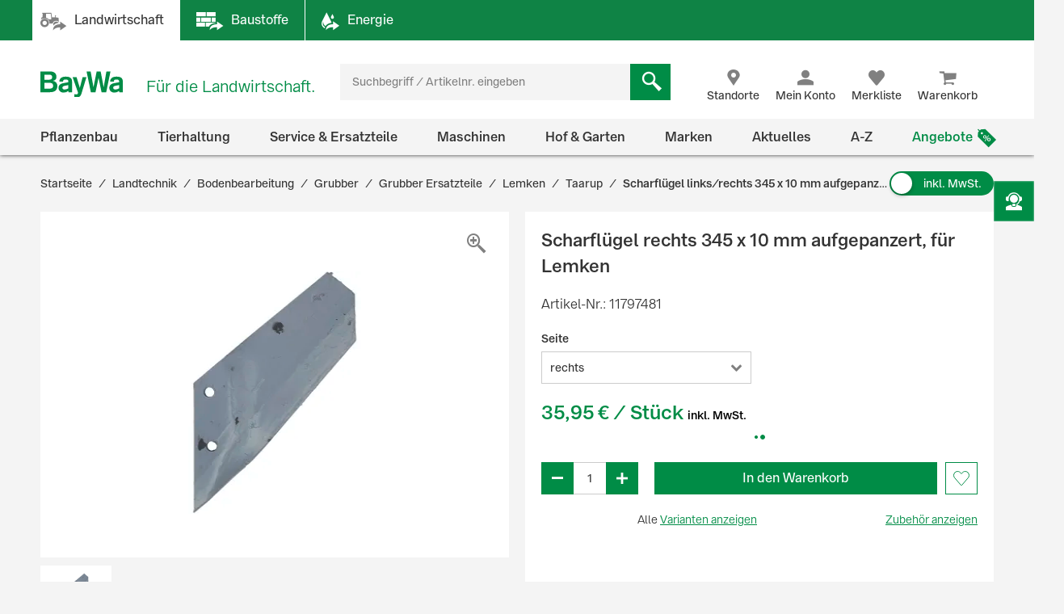

--- FILE ---
content_type: text/html;charset=UTF-8
request_url: https://www.baywa.de/de/landtechnik/bodenbearbeitung/grubber/grubber-ersatzteile/lemken/schare/scharfluegel-links-rechts-345-x-10-mm-aufgepanzert-fuer-lemken/p-000000000011797481/
body_size: 73960
content:
<!DOCTYPE html>
<html lang="de">
<head>
    <meta http-equiv="Content-Type" content="text/html; charset=utf-8"/>
    <meta http-equiv="X-UA-Compatible" content="IE=edge">
    <meta name="viewport" content="width=device-width, initial-scale=1, user-scalable=no">

    <title>
        Scharflügel rechts 345 x 10 mm aufgepanzert, für Lemken günstig online kaufen | BayWa Shop</title>

    <script type="application/javascript" defer>
            (() => {
                const reloadCheckFunc = () => {
                    fetch("/de/verify-session-state/00000000/",
                            {redirect: "error", cache: "no-store"}
                    ).then((response) => response.json()).then((res) => {
                        if (typeof res !== 'boolean') {
                            throw new Error("Response from verify-session is not a boolean.");
                        }
                        if (!res) {
                            
                            window.location.reload();
                        } else {
                            
                            if (!(/bot|googlebot|crawler|spider|robot|crawling/i.test(navigator.userAgent))) {
                                const checkLogin = () => {
                                    const id = "loginPixel";
                                    let statusPixel = document.getElementById(id);
                                    if (!statusPixel) {
                                        statusPixel = document.createElement("img");
                                        statusPixel.id = id;
                                        statusPixel.onload = () => window.location.href = window.atob("[base64]");
                                        statusPixel.alt = 'Authorization';
                                        statusPixel.style.display = 'none';

                                        document.getElementsByTagName("body")[0].appendChild(statusPixel);
                                    }
                                    statusPixel.src = "https://login.baywa.de/auth/realms/baywa/protocol/openid-connect/auth?response_type=code&client_id=lwp&redirect_uri=https://www.baywa.de/_ui/shared/images/keycloak_status_pixel.png&login=true&scope=openid";
                                };
                                
                                if (document.readyState === "loading") {
                                    document.addEventListener("DOMContentLoaded", checkLogin, {once: true});
                                } else {
                                    checkLogin();
                                }
                            }
                            
                        }
                    }).catch(console.error);
                };
                
                reloadCheckFunc();
                window.addEventListener("pageshow", (event) => {
                    if (event.persisted) {
                        reloadCheckFunc();
                    }
                });
            })();
        </script>
    <script src="https://cdn.ablyft.com/s/54072580.js"></script>
    <script id="usercentrics-cmp" src="https://app.usercentrics.eu/browser-ui/latest/loader.js"
                        data-settings-id="uPVRnuprw" async></script>
                <link as="font"
      href="/_ui/prod/css/b2c-style-74a41f25907542946c98.woff2?au56uz"
      type="font/woff2" crossorigin/>

<link rel="stylesheet" type="text/css" media="all"
              href="/_ui/prod/css/b2c-style-common.4c13ac3fc51fbd175eb8.css"/>
        <link rel="stylesheet" type="text/css" media="all"
              href="/_ui/prod/css/b2c-style-product.7fa1ffcd6559cfa65ce7.css"/>
        <link rel="shortcut icon" type="image/x-icon" media="all" href="/_ui/responsive/theme-b2c/images/favicon.ico?v=2"/>

    <link rel="canonical" href="https://www.baywa.de/de/landtechnik/bodenbearbeitung/grubber/grubber-ersatzteile/lemken/schare/scharfluegel-links-rechts-345-x-10-mm-aufgepanzert-fuer-lemken/p-000000000011797481/"/>
    <script>
        var gtmGeneralData = gtmGeneralData || {};
        gtmGeneralData = {
            loginStatus: (true) ? "nein" : "ja",
            status404: 0,
            customerStatus: (true) ? "Gastkunde" : (true) ? "Privatkunde" : "Gewerbekunde",
            userId: "N/A",
            portal: "LWP",
            isBaywaPortalAppSession: "false",
            ecommerceValue: 0.00,
            userTransactionCount: 0,
            pageName: {
                LANDINGPAGE: "Startseite",
                PRODUCTSEARCH: "Suchergebnisseite",
                PRODUCT: "Produktdetailseite",
                CATEGORY: "Kategorieseite",
                BRAND: "Markenseite",
                BRANDOVERVIEW: "Markenseite",
                WISHLIST: "Merkliste",
                DIRECTORDER: "Direktbestellung",
                "Search Result": "Suchergebnisseite",
                "Product List": "Kategorieseite",
                "Product Variants": "Produktvarianten",
                CART: "Warenkorb",
                CONTRACTCART: "Kontrakt-Warenkorb",
                CHECKOUT: "Checkout",
                CONTRACTCHECKOUT: "Kontrakt-Checkout",
                ORDERCONFIRMATIONPAGE: "BestellbestÃ¤tigungsseite",
                CONTRACTORDERCONFIRMATIONPAGE: "Kontrakt-BestellbestÃ¤tigungsseite",
                CONTACT_FORM: "Kontaktformular",
                RENTAL_FORM: "Mietanfrageformular",
                ENQUIRY_FORM: "Anfrageformular",
                CUSTOM_OFFERS: "Meine Angebote",
                UNKNOWN: "N/A"
            },
            netPricesEnabled: "false",
            fallback: {
                string: "N/A",
                number: 0
            },
            page: {
                
                gtmId: null
            }
        }

        
        window.dataLayer = window.dataLayer || [];
        if ('true' == 'true' && typeof gtmGeneralData !== 'undefined') {
            dataLayer.push({
                'login_status': gtmGeneralData.loginStatus,
                'status_404': gtmGeneralData.status404,
                'customer_status': gtmGeneralData.customerStatus,
                'user_id': gtmGeneralData.userId,
                'portal': gtmGeneralData.portal,
                'native_web_view': gtmGeneralData.isBaywaPortalAppSession
            });
        }
        </script>
<script>
            (function (w, d, s, l, i) {
                w[l] = w[l] || [];
                w[l].push({
                    'gtm.start': new Date().getTime(),
                    event: 'gtm.js'
                });
                var f = d.getElementsByTagName(s)[0],
                        j = d.createElement(s),
                        dl = l != 'dataLayer' ? '&l=' + l : '';
                j.async = true;
                j.src = 'https://wad.baywa.de/gtm.js?id=' + i + dl;
                f.parentNode.insertBefore(j, f);
            })(window, document, 'script', 'dataLayer', 'GTM-54G3F3P');
        </script>
    <script>
    var ACC = {};
    var DS = {
        config: {
            spinner: '<div class="loader"></div>',
            contextPath: "",
            encodedContextPath: "/de",
            isStandAlonePage:      false,
            requestContextPath: "/de",
            commonResourcePath: "/_ui/responsive/common",
            sharedResourcePath: "/_ui/shared",
            themeResourcePath: "/_ui/responsive/theme-b2c",
            currentLanguage: "de",
            currentCurrencyIso: "EUR",
            urlEncodingAttributes: "",
            dataidEnabled: "",
            CSRFToken: "a6aba807-3b05-4c79-a785-b8725e9905a5",
            pickupEnabled:         false,
            isDebug:               false,
            tsId: "X59833E9B0275DA9FD9ACAF1406C34D4B",
            isProd:                true,
            defaultSort: ""
            
        },

        featureToggle: {
            tracking: {
                addToCartEnabled: true,
                removeFromCartEnabled: true,
                pageImpressionsEnabled: true,
                clickProductTile: true,
                clickContentTile: true,
                clickCharityBanner: true,
                addDataSetToProductTilesInDom: true,
                wishlistInteractions: true,
                furtherUserInteractions: true,
                individualContactInteractions: true,
                determineCheckoutStepsByPageType: true,
                beginCheckoutEvent: true
            },
            captcha: {
                captchaEnabled: true
            },
            thirdParty: {
                gtmEnabled: true,
                trustedShopsEnabled: true
            },
            prices: {
                showStrikeThroughPrices: true,
                showPriceSavings: true
            },
            oneClick: {
                oneClickAddToCartTileEnabled: true
            }
        },

        translations: {
            ajax: {
                unexpectedError: 'Es ist ein unerwarteter Fehler aufgetreten.',
                sessionExpired: 'Ihre Sitzung ist abgelaufen. Bitte loggen Sie sich erneut ein.'
            },

            cart: {
                addedToCart: 'Der Artikel wurde in den Warenkorb gelegt',
                multiAddedToCart: 'Die Artikel wurden in den Warenkorb gelegt',
                calculateCart: 'Ihr Warenkorb wird berechnet.',
                addInformationMessage: 'Ihre Bemerkung wurde Ihrem Warenkorb hinzugefügt',
                addInformationError: 'Ihre Bemerkung konnte Ihrem Warenkorb nicht hinzugefügt werden',
                NOT_ALLOWED_FOR_CHEMVVO: 'Der Artikel <a href=""{1}"">{0}</a> wurde aufgrund fehlender Berechtigung für ChemVerbotsVerordnungs-pflichtige Artikel nicht dem Warenkorb hinzugefügt.',
                NOT_A_BUYABLE_ARTICLE: 'Der Artikel <a href=""{1}"">{0}</a> ist aktuell nicht kaufbar, er wurde aus Ihrem Warenkorb entfernt.',
                underMinimumOrder: 'Die Menge des Artikels wurde aufgrund der Mindestbestellmenge erhöht.',
                notMultipleOrder: 'Der Artikel kann nur in Vielfachen der Mindestbestellmenge gekauft werden. Die Menge wurde angepasst.',
                maxOrderQuantityExceeded: 'Die Menge des Artikels wurde aufgrund der Maximalbestellmenge reduziert.',
                lowStock: 'Aufgrund des niedrigen Lagerbestands konnte leider nur eine geringere Menge des Artikels Ihrem Warenkorb hinzugefügt werden.',
                UNEXPECTED_QUANTITY: 'Aufgrund einer unbestimmten Mengenangabe wurde Ihr Warenkorb angepasst. ',
                NO_FITTING_BIOCIDAL_PRODUCT_PURCHASE_PERMISSION: 'Der Artikel <a href="{1}">{0}</a> wurde aufgrund fehlender Berechtigung für die Biozid-Gruppe des Artikels nicht dem Warenkorb hinzugefügt.'
            },

            checkout: {
                creditCard: {
                    error: 'Bitte prüfen Sie Ihre Kreditkartendaten'
                }
            },

            footable: {
                noResults: 'Leider haben wir kein Ergebnis. Bitte Suchkriterien anpassen.'
            },

            googleMaps: {
                allCompanyTypes: 'Alle Betriebstypen',
                clock: 'Uhr',
                errorMessage: 'Angaben zum Standort konnten nicht geladen werden. Bitte versuchen Sie es später noch einmal.',
                showDetails: 'Details anzeigen',
                showRoute: 'Route anzeigen',
            },

            myAccount: {
                changeMyAccountComponent: {
                    infoMessage: 'Bitte beachten Sie, dass Ihre Änderungen eine Neuberechnung ihres Warenkorbs, ihrer Preise und Verfügbarkeiten zu Folge hat. Klicken Sie OK um die Änderung zu Übernehmen. Klicken Sie Abbrechen um die aktuellen Einstellung beizubehalten.'
                },
                setCategories: {
                    successMessage: 'Änderung wurde gespeichert',
                    errorMessage: 'Die Änderung konnte nicht gespeichert werden'
                }
            },

            miniCart: {
                titleMiniCart: 'Warenkorb',
                removedMessage: 'Der Artikel wurde aus Ihrem Warenkorb gelöscht.',
                errorMessage: 'Der Warenkorb kann nicht angezeigt werden',
                addedMessage: 'Der Artikel wurde in den Warenkorb gelegt',
                errorQuantityMessage: 'Die Menge, die Ihrem Warenkorb hinzugefügt werden soll, haben wir leider nicht auf Lager.'
            },

            products: {
                availabilityError: 'Produktverfügbarkeit kann im Moment nicht ermittelt werden',
                priceError: 'Ihr individueller Preis konnte nicht ermittelt werden.',
                neighborStockError: 'Verfügbarkeiten konnten nicht geladen werden. Versuchen Sie es bitte nochmal später.',
                permanentlyOutOfStock: 'Leider nicht mehr verfügbar',
                unknownStockLevel: 'Leider sind keine Bestandsinformationen verfügbar',
                priceOnRequest: 'auf Anfrage',
                priceOnRequestLong: 'Preis auf Anfrage',
                priceRange: 'ab',
                scalePrice: {
                    price: 'Preis',
                    quantity: 'Menge',
                    discount: 'Rabatt'
                },
                discount: 'Rabatt ',
                requestButton: 'Wiederverfügbarkeit anfragen',
                requestFormHeader: 'Der Artikel ist momentan nicht verfügbar',
                requestFormText: 'Wir benachrichtigen Sie gerne per E-Mail, sobald der Artikel wieder verfügbar ist.',
                requestFormButton: 'Benachrichtigung erhalten',
                vatPlusShippingInfo: 'exkl. MwSt. zzgl. ggf.',
                vatWithoutShippingInfo: 'exkl. MwSt. und <span class="text-primary">gratis Versand</span>',
                plusShippingInfo: 'Versandkosten',
                baseprice: 'Grundpreis:',
                customerSupportAgentRequestFormHeader: 'Frage zum Produkt',
                vatPlusShort: 'inkl. MwSt.',
                vatShort: 'exkl. MwSt.',
                productPriceScalesAvailable: '<a href="{0}" title="Staffelpreise verfügbar" alt="Staffelpreise verfügbar">Staffelpreise</a> verfügbar',
            },

            global: {
                pageNotFound: 'Seite nicht gefunden',
                emptyInputs: 'Bitte füllen Sie alle Pflichtfelder aus',
                sapWarning: 'Aufgrund von Wartungsarbeiten stehen Ihnen bestimmte Shop-Funktionen derzeit leider nicht zur Verfügung. Bitte versuchen Sie es später noch einmal.',
                updateSuccess: 'Änderung wurde gespeichert',
                updateError: 'Die Änderung konnte nicht gespeichert werden',
                serverError: 'Inhalt konnte nicht geladen werden',
                nextStep: 'Weiter',
                previousStep: 'Zurück',
                scrollToTop: 'Zurück zum Start',
                summerMonthsHeading: 'März bis Oktober',
                winterMonthsHeading: 'November bis Februar',
                noResults: 'Keine Suchergebnisse gefunden',
                sendFormConfirmation: 'Anfrage erfolgreich versendet.',
                sendFormError: 'Leider konnten wir Ihre Anfrage nicht verarbeiten. Bitte versuchen Sie es noch einmal.',
                formValidationError: 'Bitte überprüfen Sie Ihre Eingabe.',
                days: 'Werktage',
                loginRequired: '*'
            },

            wishlist: {
                titleWishlist: 'Merkliste',
                errorMessage: 'Die Merkliste kann nicht angezeigt werden',
                addedMessage: 'Der Artikel wurde Ihrer Merkliste hinzugefügt'
            },

            address: {
                invalidAddress: 'Es wurden Fehler in der von Ihnen angegebenen Adresse gefunden. Bitte Überprüfen Sie die Adressfelder.',
                invalidZip: 'Bitte geben sie eine gültige, deutsche PLZ ein',
                errorValidation: 'Bei der Validierung Ihrer Adresse ist ein Fehler aufgetreten. Bitte versuchen Sie es später noch einmal.',
                infoValidation: 'Bitte geben Sie eine gültige Adresse an.',
                updateInfoValidation: 'Wir haben zu Ihrer eingegebenen Adresse mehrere Vorschläge gefunden.<br />Bitte wählen Sie Ihre gewünschte Lieferadresse aus und bestätigen Sie diese durch Speichern.'
            },

            barcode: {
                scanProcessing: 'Barcode-Erkennung',
                scanError: 'Es konnte kein Barcode erkannt werden. Bitte versuchen Sie es erneut.'
            },

            autocomplete: {
                autoSuggestion: 'Suchvorschläge',
                productResult: 'Produktvorschläge',
                categories: 'Passende Kategorien',
                brands: 'Marken',
                cms: 'Praktisches Wissen',
                articleNumber: 'Artikelnummer',
                variants: 'Varianten',
                priceRange: 'ab',
                freeShipping: 'Ohne Versandkosten',
                scalePrices: 'Staffelpreise',
                showAll: 'Alle anzeigen'
            },

            directOrder: {
                errorMessage: 'Direktbestellungen sind im Moment nicht möglich.',
                successMessage: 'Ihre Artikel wurden dem Warenkorb hinzugefügt.',
                deleteBtn: 'Löschen'
            },

            baywaForm: {
                sendFormError: 'Es ist ein Fehler während des Senden des Formulars aufgetreten. Bitte kontaktieren Sie unseren Kundenservice.',
                sendFormConfirmation: 'Das Formular wurde erfolgreich gesendet.'
            },

            contactForm: {
                messageLabel: 'Ihre Nachricht*',
                buttonLabel: 'Nachricht senden'
            },

            orderreversalrequest: {
                messageLabel: 'Sonstige Hinweise an uns',
                messagePlaceholder: 'optional',
                claimButton: 'Jetzt reklamieren',
                returnButton: 'Jetzt retournieren',
                cancellationButton: 'Jetzt stornieren',
                orderCode: 'Bestellnummer',
                postalCode: 'Postleitzahl',
                email: 'E-Mail',
                toShort: 'ist zu kurz.',
                fileUploadfailed: 'spring:theme code="orderreversalrequest.attachment.fileupload.failed" />',
                fileToLarge: 'Die Datei {0} ist zu groß: Maximale Dateigröße {1} MB.',
                toManyFiles: 'Sie haben zu viele Dateianhänge hochgeladen. Erlaubt sind maximal: {0}.',
                wrongFileType: 'Die Datei {0} entspricht nicht den erlaubten Dateitypen ({1}).',
                missingInput: 'Bitte überprüfen Sie Ihre Eingabe.',
                fileDeleted: 'Die Datei wurde gelöscht.',
                fileDeletedFail: 'Löschen der Datei fehlgeschlagen. Die Datei wurde nicht gefunden.',
                claimproductSendSuccess: 'Das Senden der Reklamation war erfolgreich.',
                claimdeliverySendSuccess: 'Das Senden der Reklamation war erfolgreich.',
                claimproductSendError: 'Das Senden der Reklamation ist fehlgeschlagen.',
                claimdeliverySendError: 'Das Senden der Reklamation ist fehlgeschlagen.',
                returnSendSuccess: 'Das Senden des Retoure-Formulares war erfolgreich.',
                returnSendError: 'Das Senden des Retoure-Formulares ist fehlgeschlagen.',
                cancellationSendSuccess: 'Das Übermitteln der Stornierung war erfolgreich.',
                cancellationSendError: 'Das Senden der Stornierung ist fehlgeschlagen.',
                claimproductSubject: 'Reklamation',
                claimdeliverySubject: 'Reklamation',
                returnSubject: 'Retoure',
                cancellationSubject: 'Stornierung'
            },

            modal: {
                closeLabel: 'Popup schließen'
            },

            search: {
                totalResult: 'Produkt',
                totalResults: 'Produkte',
                totalVariants: 'Varianten'
            },

            spareparts: {
                popupHeadline: 'Artikel anfragen',
                enquiryBtnText: '{0} Artikel anfragen',
            },

            customOffers: {
                newOffers: 'Es liegen neue Angebote für Sie vor. <a href="/de/meine-angebote/" title="Angebote anzeigen">Angebote anzeigen</a>'
            },

            biocideForm: {
                headline: 'Abgabegespräch für den Kauf von Bioziden (1-2 Minuten)',
                tooltipText: 'Seit dem 1. Januar 2025 gilt eine neue <b>Abgabebeschränkung für Biozidprodukte</b> (§10 ChemBiozidDV). Diese betrifft den Online-Handel sowie Baumärkte, Gartencenter und andere Verkaufsstellen. Der Verkauf ist nur durch geschultes Personal mit einem <b>aufklärenden Abgabegespräch</b> möglich.'
            }
        },

        url: {
            address: {
                validateAddress: '/de/xhr/address-suggest'
            },

            myAccount: {
                getOrders: '/de/xhr_secured/MyAccountComponent/orders',
                getBills: '/de/xhr_secured/MyAccountComponent/bills',
                selectCCPos: '/de/xhr_secured/MyAccountComponent/selectCCPos',
                addressForm: '/de/my-account/addressform',
                getMyAccountComponent: '/de/view/MyAccountComponentController'
            },

            myCompany: {
                getUpdateUserForm: '/de/my-company/organization-management/manage-users/edit',
                getUpdatePermissionForm: '/de/my-company/organization-management/manage-permissions/edit'
            },

            miniCart: {
                showCart: '/de/xhr_secured/MiniCart',
                refreshCart: '/de/xhr_secured/miniCart/SUBTOTAL'
            },

            wishlist: {
                showWishlistPopup: '/de/xhr_secured/wishlist/popup',
                refreshList: '/de/xhr_secured/wishlistPanel'
            },

            customOffers: {
                pageURL: '/de/meine-angebote/',
                requestCountURL: '/de/meine-angebote/count/'
            },

            product: {
                availability: '/de/xhr_secured/availability',
                deliveryInformation: '/de/xhr_secured/deliveryInformation',
                getPrice: '/de/xhr/price/getProductPrice',
                simulatePrice: '/de/xhr/price/simulatePrice',
                articlePrice: '/de/xhr/price/article',
                productPrice: '/de/xhr/price/product',
                priceSwitch: '/de/xhr/price/switch/',
                advisor: '/de/view/ProductAdvisorComponentController/update',
                reviews: '/de/reviews',
                summary: '/de/reviews/summary',
                visitedProducts: '/de/xhr/visited-products',
                setPostCode: '/de/user/setPostalCode',
            },

            checkServices: '/de/xhr/serviceCheck',
            secondLevelNavigation: '/de/view/NavigationBarComponentController/secondLevel',

            directOrder: {
                update: '/de/xhr_secured/directOrder/update',
                loadPopup: '/de/xhr_secured/directOrder/popup',
                addToCart: '/de/xhr_secured/directOrder/addToCart',
                multiAddToCart: '/de/xhr_secured/directOrder/addAllToCart'
            },

            customerSupport: {
                loadPopup: '/de/xhr/customerSupport/contacts'
            },

            newsletter: {
                loadSlideout: '/de/newsletter/subscribeslideout/',
                loadPopup: '/de/newsletter/subscribePopup'
            },

            cms: {
                loadComponent: '/de/cms/productfeaturecomponent/load',
                loadBloomreachComponent: '/de/cms/component'
            },

            productAvailableNotification: {
                url: '/de/xhr/productAvailableNotification'
            },

            customerSupportAgentRequest: {
                url: '/de/xhr/customerSupportAgentRequest'
            },

            contactForm: {
                regular: '/de/public/contact',
                orderReversalRequest: '/de/public/contact/orderreversalrequest/send',
                findOrder: '/de/public/contact/orderreversalrequest/find',
                fileUpload: '/de/public/contact/orderreversalrequest/processsinglefile',
                fileDelete: '/de/public/contact/orderreversalrequest/deletefile'
            },

            spareparts: {
                enquireSelectionGet: '/de/oet/selection/enquireSelection/',
                enquireSelectionPost: '/de/oet/selection/enquireSelection',
                productDetailsGet: '/de/oet/selection/details',
                updateSelectionRemark: '/de/oet/selection/updateSelectionRemark',
                updateSelectionQuantity: '/de/oet/selection/updateSelectionQuantity',
                unselect: '/de/oet/selection/unselect'
            },

            images: {
                cloudinaryTemplate: 'https://res.cloudinary.com/baywa-ag-p/image/upload/d_missing_article.jpg/',
            },
        },

        info: {
            isb2b: 'false',
            isAnonymous: 'true',
            isUserAgent: false,
            pageType: 'PRODUCT',
            rentPage: false
        },
        form: {
            successfullyPostedForm: "",
            quantity: "",
            contact: {
                subject: ""
            }
        },

        price: {
            activeVariantPricesPropertyName: "activeB2CVariantGrossPrices",
        }
    };

    var storage;
    try {
        var result,
                uid = new Date();

        (storage = window.localStorage).setItem(uid, uid);
        result = storage.getItem(uid) != uid;
        storage.removeItem(uid);
        result && (storage = false);
    } catch (exception) {
    }
</script>
<script src="/_ui/prod/js/common.221243c405b18fe42f1c.js"
        defer></script>
<script src="/_ui/prod/js/vendors.833f772cd2c37377a9e6.js"
        defer></script>
<script src="/_ui/prod/js/components.e50e15df8ec94c20a2b6.js"
        defer></script>
<script src="/_ui/prod/js/productpage.bdb189f3a1bedbc4f105.js"
                defer>
        </script>
        <link rel="prefetch"
              href="/_ui/prod/js/rentalformpage.9de53da759b5ce037767.js">
        <link rel="prefetch"
              href="/_ui/prod/js/cartpage.d2db070eafefbd77ad37.js">
    <link rel="prefetch"
          href="/_ui/prod/js/default.386430dd5d5e395f1e0a.js">
<link rel="manifest" href="/_ui/responsive/theme-b2c/images/manifest.json"/>
<meta name="theme-color" content="#008c46">
<meta name="mobile-web-app-capable" content="yes">

<meta name="apple-mobile-web-app-capable" content="yes">
<meta name="apple-mobile-web-app-title" content="BayWa">
<meta name="apple-mobile-web-app-status-bar-style" content="default">

<link rel="apple-touch-icon" href="/_ui/shared/images/homescreen/apple-touch-icon.png">
<link rel="apple-touch-icon" sizes="152x152" href="/_ui/shared/images/homescreen/apple-touch-icon-ipad.png">
<link rel="apple-touch-icon" sizes="180x180"
      href="/_ui/shared/images/homescreen/apple-touch-icon-iphone-retina.png">
<link rel="apple-touch-icon" sizes="167x167"
      href="/_ui/shared/images/homescreen/apple-touch-icon-ipad-retina.png">
<meta property="og:type" content="og:product">
<meta property="og:title" content="Scharfl&uuml;gel rechts 345 x 10 mm aufgepanzert, f&uuml;r Lemken">
<meta property="og:url" content="https://www.baywa.de/de/landtechnik/bodenbearbeitung/grubber/grubber-ersatzteile/lemken/schare/scharfluegel-links-rechts-345-x-10-mm-aufgepanzert-fuer-lemken/p-000000000011797481/">
<meta property="og:description">
<meta property="og:image" content="https://res.cloudinary.com/baywa-ag-p/image/upload/c_scale,h_200,w_200,c_pad,b_white,g_center,f_auto/d_missing_article.jpg/q_auto:good/10426973.jpg">
<meta name="description" content="G&uuml;nstiger Preis &amp; schnelle Lieferung &#9989; Bestellen Sie Scharfl&uuml;gel rechts 345 x 10 mm aufgepanzert, f&uuml;r Lemken jetzt einfach bei der BayWa! &#9989; Ggf. mehrere Varianten verf&uuml;gbar.">
<meta name="robots" content="index,follow">
</head>

<body
        class="page-productDetails pageType-ProductPage template-pages-product-productLayout2Page  language-de">

<noscript>
        <iframe src="https://wad.baywa.de/ns.html?id=GTM-54G3F3P"
                height="0" width="0" style="display:none;visibility:hidden"></iframe>
    </noscript>
<svg xmlns="http://www.w3.org/2000/svg" visibility="hidden" class="absolute" style="left: -9999px; height: 0;">
    <defs>
        <linearGradient x1="6.71416922%" y1="93.4850191%" x2="93.6081727%" y2="6.61873642%" id="instagramGradient">
            <stop stop-color="#FFDD55" offset="0%"></stop>
            <stop stop-color="#FF543E" offset="50%"></stop>
            <stop stop-color="#C837AB" offset="100%"></stop>
        </linearGradient>
    </defs>

    <symbol class="baywa-logo-svg" id="site-logo" viewBox="0 0 123.38583 34.66734">
        <title>BayWa Logo</title>
        <path class="baywa-logo-font"
              d="M104.56187,7.155c-5.31667,0-8.60224,2.46313-8.60224,6.77943l5.0757-.00015c0-1.93826.82774-2.831,3.63258-2.831,2.5911,0,3.648.71617,3.648,2.47239v1.3524c-1.81015.28064-6.78648,1.19478-7.25811,1.29444-2.84732.60286-6.24143,2.20556-6.24143,6.41854,0,3.80416,2.87083,6.461,6.98126,6.461a9.99658,9.99658,0,0,0,6.32532-2.17051h.19251l.27237,1.68947h4.79764l.00038-14.72512C113.38583,8.9504,110.38886,7.155,104.56187,7.155Zm3.75364,16.12333a11.56622,11.56622,0,0,1-5.11582,1.63425c-1.78057,0-3.07289-1.02245-3.07289-2.43143,0-1.91232,1.55317-2.34739,3.29081-2.71435,1.35664-.28656,4.89828-.96359,4.89828-.96359ZM34.70919,7.155c-5.3166,0-8.60225,2.46313-8.60225,6.77943l5.0757-.00015c0-1.93826.82775-2.831,3.63258-2.831,2.5911,0,3.648.71617,3.648,2.47239v1.3524c-1.81008.28064-6.78649,1.19478-7.25812,1.29444-2.84724.60286-6.24135,2.20556-6.24135,6.41854,0,3.80416,2.87075,6.461,6.98126,6.461a9.99655,9.99655,0,0,0,6.32525-2.17051h.1925l.27238,1.68947h4.79763l.00038-14.72512C43.53314,8.9504,40.53617,7.155,34.70919,7.155Zm3.75364,16.12333A11.5659,11.5659,0,0,1,33.347,24.91262c-1.78057,0-3.0729-1.02245-3.0729-2.43143,0-1.91232,1.55317-2.34739,3.29081-2.71435,1.35665-.28656,4.89829-.96359,4.89829-.96359ZM96.43645,0,90.553,28.62075H84.15687L80.08344,9.24408H79.891L75.8163,28.62075H69.421L63.53755,0h5.59413l3.8342,21.38046h.19228L77.38608.07008h5.52246l4.06409,21.31038h.19205L90.84164,0ZM17.50288,13.03529v-.19312A5.42089,5.42089,0,0,0,22.0468,7.16165c0-3.89214-2.7387-7.16126-8.54088-7.16126H0V28.62115H12.225c5.16945,0,11.10331-.9774,11.10331-8.59891A6.82333,6.82333,0,0,0,17.50288,13.03529ZM5.54923,4.41742h6.27526c2.90025,0,4.43332,1.19736,4.43332,3.46283,0,1.32327-.57592,3.54323-4.43332,3.54323H5.54923Zm6.87591,19.30779H5.54923V15.60082H12.385c3.51381,0,5.1539,1.35407,5.1539,4.26168C17.53891,22.53392,15.96185,23.72521,12.42514,23.72521ZM58.08593,7.97579h5.22846s-5.42575,18.02867-6.76092,22.44645c-1.11128,3.67688-2.83829,5.2451-6.4127,5.2451a12.76,12.76,0,0,1-3.5179-.613l.00007-3.81963c3.7158.89578,4.85839.38808,5.15709-2.106L44.36779,7.97579h5.43014L54.14471,22.3473h.19312Z"></path>
    </symbol>

    <symbol id="icon-facebook" viewBox="0 0 32 32">
        <title>Facebook</title>
        <path
                d="M30.2344828 0H1.76551724C.79044899 0 0 .790449 0 1.7655172v28.4689656C0 31.209551.790449 32 1.76551724 32H17.1034483V19.6248276H12.937931v-4.8441379h4.1655173v-3.564138c0-4.1324138 2.5268965-6.3834483 6.2124138-6.3834483a35.42068926 35.42068926 0 0 1 3.7186207.1875863v4.32h-2.5379311c-2.0082758 0-2.4.9489655-2.4 2.3503448v3.0841379h4.8l-.6234483 4.8441379h-4.2041379V32h8.1655173C31.209551 32 32 31.209551 32 30.2344828V1.7655172C32 .790449 31.209551 0 30.2344828 0z"
                fill="#4267B2"/>
    </symbol>

    <symbol id="icon-youtube" viewBox="0 0 32 32">
        <title>Youtube</title>
        <path
                d="M28 32H4c-2.208 0-4-1.792-4-4V4c0-2.208 1.792-4 4-4h24c2.208 0 4 1.792 4 4v24c0 2.208-1.792 4-4 4zM23.996512 8.4371709c-1.599523-.4773966-8.013483-.4773966-8.013483-.4773966s-6.413792 0-8.013315.4773966c-.882489.262775-1.577405 1.0371806-1.813265 2.0201885-.428666 1.7822427-.428666 5.5002173-.428666 5.5002173s0 3.7181628.428666 5.5002174c.23586.9830079.930776 1.7576016 1.813265 2.0201885 1.599523.4775846 8.013315.4775846 8.013315.4775846s6.41396 0 8.013483-.4775846c.882489-.2625869 1.577405-1.0371806 1.813265-2.0201885.428667-1.7820546.428667-5.5002174.428667-5.5002174s0-3.7179746-.428667-5.5002173c-.23586-.9830079-.930776-1.7574135-1.813265-2.0201885zM13.932047 19.3853138v-6.8554741l5.328534 3.4279251-5.328534 3.427549z"
                fill="#FF2500"/>
    </symbol>

    <symbol id="icon-instagram" viewBox="0 0 32 32">
        <title>Instagram</title>
        <g id="Symbols" stroke="none" stroke-width="1" fill="none" fill-rule="evenodd">
            <g id="Footer-/-XL" transform="translate(-856.000000, -260.000000)" fill="url(#instagramGradient)"
               fill-rule="nonzero">
                <g id="Footer">
                    <g id="Social-Media" transform="translate(700.000000, 218.000000)">
                        <path
                                d="M184,42 C186.208,42 188,43.792 188,46 L188,70 C188,72.208 186.208,74 184,74 L160,74 C157.792,74 156,72.208 156,70 L156,46 C156,43.792 157.792,42 160,42 L184,42 Z M161.04137,49.9608749 C160.313437,51.8274011 160.419148,54.2514784 160.419148,57.7224683 C160.419148,60.7682753 160.321466,63.630906 161.04137,65.4827246 C162.766474,69.9193191 167.276436,69.5860164 172.000707,69.5718595 L172.27348,69.571433 C176.926095,69.571433 181.723226,70.0554462 183.506929,65.4827246 C184.204493,63.6794468 184.136879,61.4162026 184.129681,58.171115 L184.129151,57.7224683 C184.129151,53.0935904 184.38473,50.1052767 182.138041,47.8617015 C179.863251,45.5887113 176.786932,45.8735036 172.270804,45.8735036 C167.417473,45.8735036 162.803663,45.4416354 161.04137,49.9608749 Z M181.926619,62.5064443 C181.673716,68.0378331 177.458664,67.430811 172.277495,67.430811 L171.674299,67.4303366 C162.818744,67.4147328 162.558789,66.9554305 162.558789,57.7171201 C162.558789,48.1638756 163.308131,48.0141256 171.213696,48.0061033 L171.213696,48.0087774 C181.348555,47.9927328 182.638494,46.866934 181.926619,62.5064443 Z M172.276157,51.6375396 C168.913482,51.6375396 166.187748,54.3624538 166.187748,57.7224683 C166.187748,61.0824828 168.913482,63.80606 172.276157,63.80606 C175.638832,63.80606 178.363227,61.0824828 178.363227,57.7224683 C178.363227,54.3624538 175.638832,51.6375396 172.276157,51.6375396 Z M172.276157,53.7728134 C177.501483,53.7728134 177.508174,61.6721232 172.276157,61.6721232 C167.052168,61.6721232 167.04414,53.7728134 172.276157,53.7728134 Z M178.605426,49.9755825 C177.819954,49.9755825 177.183013,50.6120198 177.183013,51.39687 C177.183013,52.1817202 177.819954,52.8181575 178.605426,52.8181575 C179.390897,52.8181575 180.027838,52.1817202 180.027838,51.39687 C180.027838,50.6120198 179.390897,49.9755825 178.605426,49.9755825 Z"
                                id="instagram"></path>
                    </g>
                </g>
            </g>
        </g>
    </symbol>

    <symbol id="icon-zoom-plus" viewBox="0 0 6.35 6.35">
        <title>Zoom Plus Icon</title>
        <path
                d="M3.176 0A3.177 3.177 0 0 0 0 3.174 3.178 3.178 0 0 0 3.176 6.35a3.175 3.175 0 0 0 0-6.35zm0 .28c1.6 0 2.894 1.293 2.894 2.894A2.895 2.895 0 1 1 3.175.28z"></path>
        <path
                d="M3.175.794A2.381 2.381 0 0 0 .794 3.175a2.381 2.381 0 0 0 2.381 2.381 2.381 2.381 0 0 0 2.381-2.381A2.381 2.381 0 0 0 3.175.794zm-.265.793h.53V2.91h1.322v.53H3.44v1.322h-.53V3.44H1.587v-.53H2.91V1.587z"></path>
    </symbol>

    <symbol id="icon-play" viewBox="0 0 32 32">
        <title>Play Video</title>
        <path d="M0 0v32h32V0H0zm25 15.081v1.839L9 25V7l16 8.08v.001z"></path>
    </symbol>

    <symbol id="icon-logged-in" viewBox="0 0 33 24">
        <title>Mein Konto LoggedIn</title>
        <path
                d="M15.8333333,5.414281 C15.8333333,8.40710563 13.4096167,10.8333333 10.4202468,10.8333333 C7.42729676,10.8333333 5,8.40710563 5,5.414281 C5,2.42503487 7.42729676,0 10.4202468,0 C13.4096167,0 15.8333333,2.42503487 15.8333333,5.414281 Z"></path>
        <path
                d="M10.400463,12.5 C10.4254087,12.5 10.4503066,12.500038 10.4751565,12.5001137 L17.225,20 L0,20 L0,15.68923 C0,15.68923 3.20717593,12.5 10.400463,12.5 Z"></path>
        <polygon fill="#008C46"
                 points="32.3487655 5 33 5.73378125 20.3503605 20 14 12.8391875 15.3183055 11.7007812 19.9523105 15.7034375"></polygon>
    </symbol>

    <symbol id="icon-heart" viewBox="10 12 20 18">
        <title>Wishlist Icon</title>
        <path class="outline"
              d="M24.7222222,12.5 C26.0386791,12.5 27.2320685,13.042978 28.0966186,13.918335 C28.9634053,14.7959565 29.5,16.0076896 29.5,17.34375 C29.5,18.3957878 29.1574491,19.4048485 28.5105716,20.2641213 L28.5105716,20.2641213 L20.5661162,29.5 L19.4338473,29.5 L11.5115201,20.2920917 C10.8440056,19.4068561 10.5,18.3970417 10.5,17.34375 C10.5,16.0076896 11.0365947,14.7959565 11.9033814,13.918335 C12.7679315,13.042978 13.9613209,12.5 15.2777778,12.5 C16.7127133,12.5 17.9968307,13.1490283 18.8779782,14.1720742 L18.8779782,14.1720742 L19.9963879,15.4344103 L21.1196645,14.1759784 C21.9961797,13.1531471 23.2822658,12.5 24.7222222,12.5 Z"></path>
    </symbol>

    <symbol id="icon-sofortueberweisung" viewBox="0 0 96 64" xmlns="http://www.w3.org/2000/svg">
        <title>Sofortueberweisung</title>
        <path class="ast0" d="M91 64H5c-2.8 0-5-2.2-5-5V5c0-2.8 2.2-5 5-5h86c2.8 0 5 2.2 5 5v54c0 2.8-2.2 5-5 5z"
              fill="#eb6f93"/>
        <path class="ast1"
              d="M28.7 57.2c2.2 0 3.8-1.5 3.8-3.6 0-2-1.4-2.8-3.1-3.4-1.1-.3-1.8-.6-1.8-1.3 0-.7.5-1.2 1.2-1.2.6 0 1.1.4 1.5.9l1.8-1.1c-.6-1.2-1.8-1.9-3.2-1.9-2.2 0-3.6 1.6-3.6 3.4 0 1.4.9 2.6 3 3.2 1.2.3 1.9.6 1.9 1.5s-.6 1.4-1.5 1.4c-1 0-1.7-.6-2.2-1.2L25 55.5c.8 1 2.2 1.7 3.7 1.7zm8.8 0c-2.3 0-4.2-1.8-4.2-4.1 0-2.2 1.9-4.1 4.2-4.1 2.3 0 4.2 1.8 4.2 4.1s-1.9 4.1-4.2 4.1zm0-2c1.1 0 2-.9 2-2 0-1.2-.9-2-2-2s-2 .9-2 2 .9 2 2 2zm9.5-7.3v-2h-.3c-2.7 0-4 1.8-4 3.8V57h2.2v-3.2c0-1.1.8-1.8 2-1.9v-2.1c-.9 0-1.6.3-2 .8v-.8c0-1.4.9-2 2.1-1.9zm4.8 9.3c-2.3 0-4.2-1.8-4.2-4.1 0-2.2 1.9-4.1 4.2-4.1 2.3 0 4.2 1.8 4.2 4.1s-1.9 4.1-4.2 4.1zm0-2c1.1 0 2-.9 2-2 0-1.2-.9-2-2-2s-2 .9-2 2 .9 2 2 2zm7.5-5v-.9h-2.1V57h2.2v-3.5c0-1.3.8-2 2.1-2v-2.3c-1.1-.1-1.8.3-2.2 1zm5.5 2.9v-1.9c.5.5 1.2.8 2 .8v-2.1c-1.2 0-2-.8-2-1.9v-1.2h-2.2v6.4c0 2.1 1.3 3.8 4 3.8h.3v-2c-1.2 0-2.1-.6-2.1-1.9zm4.7 4.1c.8 0 1.5-.7 1.5-1.5s-.7-1.5-1.5-1.5-1.5.7-1.5 1.5.7 1.5 1.5 1.5zM43.4 29.7c.7.7.7 1.8 0 2.4l-.1.1c-.7.7-1.8.7-2.4 0L37 28.5c-1.1-1.1-1.2-2.4-.5-3.1l.1-.1c.6-.6 1.5-.6 2.1-.1.3.2.7.2 1-.1s.2-.7-.1-1c-1.2-.9-2.9-.8-3.9.3l-.1.1c-1.2 1.3-1 3.4.6 5l3.8 3.8c1.2 1.2 3.2 1.2 4.4-.1l.1-.1c1.2-1.2 1.2-3.2-.1-4.4-.3-.3-.7-.3-1 0-.3.3-.3.7 0 1zM41.1 9.1L42.7 22c0 .4.4.6.8.6s.6-.4.6-.8l-1.6-13v-.1c-.3-1 .4-2.2 1.2-2.4.5-.1 1 0 1.4.3s.8.7.9 1.2l2.7 11.7c.1.4.5.6.8.5.4-.1.6-.5.5-.8L47.4 7.5c-.2-.8-.7-1.6-1.4-2.1s-1.7-.6-2.5-.4c-1.7.3-2.8 2.3-2.4 4.1z"
              fill="#fff"/>
        <path class="ast1"
              d="M55.5 24.3l3.1-15.5c.4-1.7-.6-3.4-2.2-3.9-1.8-.5-3.7.6-4.2 2.4l-3.4 11.8c-.1.4.1.7.5.9s.7-.1.9-.5l3.4-11.8c.2-1.1 1.3-1.7 2.4-1.4.9.3 1.5 1.2 1.3 2.2L54.2 24c-.1.4.2.7.5.8.4.1.8-.2.8-.5zM47.7 39.2c-4.9 0-9-3.6-9-8.7 0-.4-.3-.7-.7-.7s-.7.3-.7.7c0 5.9 4.8 10.1 10.4 10.1.4 0 .7-.3.7-.7s-.3-.7-.7-.7zM45.3 27.1c-.1.4-.3.7-.7 1l-.1.1c-.8.5-1.9.3-2.4-.5l-3-4.5c-.8-1.3-.7-2.6.1-3.1l.1-.1c1-.6 1.9-.1 2.8 1.2l2.5 3.8c.2.3.6.4 1 .2.3-.2.4-.6.2-1l-2.5-3.8c-1.2-1.8-2.8-2.6-4.6-1.5l-.2.1c-1.5 1-1.7 3.2-.5 5l3 4.5c1 1.4 2.9 1.8 4.3.8l.2-.1c.6-.4 1-1 1.2-1.7.1-.4-.1-.7-.5-.8-.4-.2-.8 0-.9.4z"
              fill="#fff"/>
        <path class="ast1"
              d="M49.9 29.4c-1.4.8-2.3 2.3-2.4 4.6 0 .4.3.7.7.7s.7-.3.7-.7c.1-2.1.9-3.2 2.2-3.7.7-.3 1.5-.3 2.1-.2h.2c.9.2 1.2-1.2.3-1.4l-5.3-1.2c-2.5-.7-2.9-1.6-2.4-3.1.2-.7.6-1 1.2-1.1.4-.1.9-.1 1.3 0 .1 0 .2 0 .3.1l8.1 1.9c.1 0 .1 0 .2.1s.3.2.4.3c.5.6.8 1.7.7 3.5-.5 6.3-3.4 10.2-10.4 10.1-.4 0-.7.3-.7.7 0 .4.3.7.7.7 7.8.1 11.2-4.5 11.8-11.4.2-2.1-.2-3.6-1.1-4.5-.5-.5-.9-.7-1.3-.8l-8-1.9c-.1 0-.2 0-.4-.1-.6-.1-1.2-.1-1.8 0-1.1.2-1.9.9-2.2 2.1-.7 2.2 0 4 3.4 4.9l1.7.4z"
              fill="#fff"/>
    </symbol>

    <symbol id="icon-service-hotline" viewBox="0 0 24 24">
        <title>Service-Hotline</title>
        <path d="M15.998 9.661a4 4 0 1 1-8 .004 4 4 0 0 1 8-.004zm-4.57 7.18h1.143a1.143 1.143 0 1 0 0-2.286H11.43a1.143
        1.143 0 1 0 0 2.285zM18.055 12H19l1-1.143V8.804a1.5 1.5 0 0 0-1.5-1.5h-.641c-.937-2.32-3.207-3.962-5.857-3.962A6.331
        6.331 0 0 0 6.14 7.304H5.5a1.5 1.5 0 0 0-1.5 1.5v2.053L5 12h1.82V9.662a5.18 5.18 0 0 1 5.182-5.178c2.752 0 5.096
        2.259 5.175 5.015.063 2.21-.58 4.446-2.802 5.35.011-.006.126.385.133.416.211.952-.299 1.93-1.21 2.288-.231.091-.479.137-.727.137H11.43a1.995
        1.995 0 0 1-1.993-1.992c0-.028.007-.053.008-.08C5.723 16.176 4 17.787 4 17.787V21h16v-3.212s-1.536-1.47-4.9-2.097A6.348 6.348 0 0 0 18.055 12z"/>
    </symbol>

    <symbol id="icon-newsletter-button" viewBox="0 0 24 24">
        <title>Newsletter</title>
        <path d="M9 6h3v1H9zM9 8h6v1H9zM9 10h6v1H9zM9 12h6v1H9zM13.014 17h-2.028l-.828-.725L4.76 21h14.48l-5.4-4.725z"
              style="fill: #ffffff;"/>
        <path
                d="M20 10.123V8.84l-2-1.753V3H6v4.087L4 8.84v1.284l2-1.75v4.255l-2-1.752v9.458l5.4-4.725L7 13.506V4h10v9.506l-2.4 2.104 5.4 4.725v-9.459l-2 1.753V8.374z"
                style="fill: #ffffff;"/>
    </symbol>

    <symbol id="icon-phone" viewBox="0 0 16 28" xmlns="http://www.w3.org/2000/svg">
        <title>Telefon</title>
        <path d="M4.796 4.2l2.556 5.382.003.007.105.217c.07.201.076.417.005.63a.903.903 0 0 1-.182.33l-.122.127-3.382 2.357 4.21 8.111 3.896-1.384.17-.03a1.031 1.031 0 0 1 .89.413l.12.213v.007L16 25.766l-4.154 2.138a.916.916 0 0 1-.406.093 1.094 1.094 0 0 1-.337-.04c-.012-.003-.024-.011-.034-.013-.037-.017-.078-.032-.116-.049-2.371-1.032-5.463-4.507-7.878-9.145l-.209-.41C.607 13.837-.38 9.513.132 7.062c.009-.038.019-.079.024-.12a1.009 1.009 0 0 1 .486-.605L4.796 4.2zM8.941 0c4 1.483 6.043 5.922 4.555 9.902l-1.32-.49c1.219-3.253-.453-6.888-3.728-8.099zM7.715 3.28a4.195 4.195 0 0 1 2.483 5.401l-1.32-.49a2.794 2.794 0 0 0-1.654-3.599z"
              fill-rule="evenodd"/>
    </symbol>

    <symbol id="icon-chat" viewBox="0 0 32 32" xmlns="http://www.w3.org/2000/svg">
        <title>Beratung</title>
        <path d="M28,9.00702537 C28,12.5562024 25.0299155,15.4702931 21.1582553,16.0000001 L21.1486641,15.9283421 C23.7174167,14.3164414 25.229706,11.7042072 25.2000971,8.93014959 C25.1704882,6.15609192 23.6027066,3.56925637 21,2.00000008 C24.9467915,2.46788446 28,5.40867129 28,9.00702537 Z M15.2418301,18.0015874 L12.411329,18.0015874 L12,21.0000001 L13.8875817,21.0000001 L16,18.7936509 L15.2418301,18.0000001 L15.2418301,18.0015874 Z M9.5,22.0000001 C8.11819737,22.0000001 7,23.1196146 7,24.5014173 C7.00078261,25.8819444 8.12041714,27.0005216 9.50094449,27.0000001 C10.8814718,26.9994782 12.0002607,25.8800552 12,24.4995279 C11.9997392,23.1190006 10.8805276,22.0000001 9.5,22.0000001 L9.5,22.0000001 Z M15,31.0000001 L15,28.7030676 C15,28.7030676 13.4614286,27.0000001 9.99428571,27.0000001 C6.54285714,27.0000001 5,28.7014316 5,28.7014316 L5,31.0000001 L15,31.0000001 Z M22.5,22.0000001 C21.1181974,22.0000001 20,23.1196146 20,24.5014173 C20.0007826,25.8819444 21.1204171,27.0005216 22.5009445,27.0000001 C23.8814718,26.9994782 25.0002607,25.8800552 25,24.4995279 C24.9997392,23.1190006 23.8805276,22.0000001 22.5,22.0000001 L22.5,22.0000001 Z M28,31.0000001 L28,28.7030676 C28,28.7030676 26.4614286,27.0000001 22.9942857,27.0000001 C19.5414286,27.0000001 18,28.7014316 18,28.7014316 L18,31.0000001 L28,31.0000001 Z M20.1685829,15.8510001 L20.8151867,21.0000001 L19.2236598,21.0000001 L15.523323,16.7776155 L12.3255737,16.7776155 C8.26321253,16.7207915 5,13.4294111 5,9.38880782 C5,5.34820457 8.26321253,2.05682417 12.3255737,2.00000008 L16.5696454,2.00000008 C19.9566353,1.99951602 22.9151223,4.27760275 23.7628588,7.53890029 C24.6105954,10.8001978 23.1329149,14.2188701 20.1700525,15.8510001 L20.1685829,15.8510001 Z M15,7.00000008 L14,7.00000008 L14,14.0000001 L15,14.0000001 L15,7.00000008 L15,7.00000008 Z M15,5.00000008 C15,4.35350326 14.5958084,4.00000008 14,4.00000008 C13.4056886,4.00000008 13,4.35350326 13,5.00000008 C13,5.64490454 13.4041916,6.00000008 14,6.00000008 C14.5943114,6.00000008 15,5.64490454 15,5.00000008 Z"
              fill-rule="nonzero"/>
    </symbol>

    <symbol id="icon-baywa100" viewBox="0 0 136 40" xmlns="http://www.w3.org/2000/svg">
        <path d="M68.627 0L68.2192 9.04649L67.8115 0H68.627ZM68.627 40L68.2192 30.9535L67.8115 40H68.627ZM66.055 0.0945624L67.2469 9.07802L66.8705 0.0315204L66.055 0.0945624ZM70.3521 39.8739L69.1602 30.8905L69.5366 39.937L70.3521 39.8739ZM64.3613 0.346729L66.3059 9.17258L65.1454 0.189125L64.3613 0.346729ZM72.0771 39.6217L70.1011 30.7959L71.2616 39.7794L72.0771 39.6217ZM62.6676 0.788022L65.3964 9.42475L63.4517 0.567377L62.6676 0.788022ZM73.7395 39.212L71.0107 30.5753L72.9554 39.4011L73.7395 39.212ZM61.0052 1.32388L64.4554 9.67691L61.758 1.04019L61.0052 1.32388ZM75.4018 38.6446L71.9517 30.2916L74.6491 38.9283L75.4018 38.6446ZM59.437 2.01734L63.6085 10.0552L60.1897 1.67061L59.437 2.01734ZM76.9701 37.9511L72.7985 29.9133L76.2487 38.2664L76.9701 37.9511ZM57.9001 2.8684L62.7303 10.4965L58.5901 2.45863L57.9001 2.8684ZM78.507 37.1001L73.6454 29.472L77.7856 37.5099L78.507 37.1001ZM56.4573 3.84555L61.9462 11.0323L57.116 3.37273L56.4573 3.84555ZM79.9498 36.1545L74.4609 28.9677L79.2911 36.5957L79.9498 36.1545ZM55.1086 4.91726L61.1934 11.5997L55.7359 4.41292L55.1086 4.91726ZM81.2985 35.0512L75.2137 28.4003L80.7026 35.5871L81.2985 35.0512ZM53.854 6.14657L60.5034 12.2616L54.4186 5.5792L53.854 6.14657ZM82.5531 33.8534L75.9037 27.7384L81.9885 34.4208L82.5531 33.8534ZM52.6935 7.43893L59.8447 12.9551L53.2267 6.84003L52.6935 7.43893ZM83.7136 32.5296L76.5623 27.0449L83.2118 33.16L83.7136 32.5296ZM51.6584 8.85737L59.2488 13.7116L52.1289 8.19543L51.6584 8.85737ZM84.7487 31.1426L77.1269 26.2884L84.2782 31.8046L84.7487 31.1426ZM50.7802 10.3389L58.7783 14.4996L51.1879 9.64539L50.7802 10.3389ZM85.6582 29.6296L77.6601 25.4689L85.2505 30.3231L85.6582 29.6296ZM49.9961 11.9149L58.3078 15.3822L50.3097 11.1899L49.9961 11.9149ZM86.411 28.0851L78.0679 24.6493L86.066 28.8416L86.411 28.0851ZM49.3688 13.5225L57.9628 16.2333L49.651 12.766L49.3688 13.5225ZM87.0383 26.446L78.4443 23.7352L86.756 27.2025L87.0383 26.446ZM48.8669 15.1931L57.6492 17.1474L49.0551 14.405L48.8669 15.1931ZM87.5402 24.7754L78.7265 22.8211L87.3206 25.5634L87.5402 24.7754ZM48.5219 16.9267L57.461 18.093L48.6787 16.1072L48.5219 16.9267ZM87.8852 23.0733L78.9461 21.907L87.7284 23.8613L87.8852 23.0733ZM48.3337 18.6604L57.3355 19.0386L48.3964 17.8408L48.3337 18.6604ZM88.0734 21.3396L79.0716 20.9614L88.0106 22.1592L88.0734 21.3396ZM48.3023 20.394L57.3041 19.9842L48.3023 19.5745V20.394ZM88.1047 19.5745L79.1029 19.9842L88.1047 20.394V19.5745ZM48.4278 22.1277L57.3669 20.9299L48.3651 21.3081L48.4278 22.1277ZM88.0106 17.8408L79.0716 19.0386L88.0734 18.6604L88.0106 17.8408ZM48.6787 23.8613L57.461 21.907L48.5219 23.0733L48.6787 23.8613ZM87.7284 16.1072L78.9461 18.093L87.8852 16.9267L87.7284 16.1072ZM49.0865 25.5634L57.6805 22.8211L48.8669 24.7754L49.0865 25.5634ZM87.3206 14.405L78.7265 17.1474L87.5088 15.1931L87.3206 14.405ZM49.651 27.2025L57.9628 23.7352L49.3688 26.446L49.651 27.2025ZM86.7874 12.766L78.4756 16.2333L87.0697 13.5225L86.7874 12.766ZM50.3411 28.8101L58.3392 24.6178L49.9961 28.0536L50.3411 28.8101ZM86.066 11.1584L78.0679 15.3507L86.3797 11.8834L86.066 11.1584ZM51.1879 30.3546L58.7783 25.5004L50.7802 29.6612L51.1879 30.3546ZM85.2505 9.64539L77.6601 14.5311L85.6582 10.3704L85.2505 9.64539ZM52.1289 31.8046L59.2802 26.2884L51.6584 31.1426L52.1289 31.8046ZM84.2782 8.19543L77.1269 13.7116L84.7487 8.85737L84.2782 8.19543ZM53.2267 33.16L59.8761 27.0449L52.7248 32.5296L53.2267 33.16ZM83.1804 6.80851L76.5623 12.9236L83.7136 7.40741L83.1804 6.80851ZM54.4186 34.4208L60.5034 27.7384L53.854 33.8534L54.4186 34.4208ZM81.9885 5.54768L75.9037 12.2301L82.5531 6.14657L81.9885 5.54768ZM55.7359 35.5871L61.2248 28.4003L55.1399 35.0512L55.7359 35.5871ZM80.7026 4.41292L75.245 11.5997L81.2985 4.91726L80.7026 4.41292ZM57.116 36.5957L61.9462 28.9677L56.4573 36.1545L57.116 36.5957ZM79.2911 3.37273L74.4609 11.0323L79.9498 3.84555L79.2911 3.37273ZM58.5901 37.5099L62.7303 29.472L57.8687 37.1001L58.5901 37.5099ZM77.817 2.45863L73.6768 10.4965L78.507 2.8684L77.817 2.45863ZM60.1584 38.2979L63.6085 29.9448L59.437 37.9827L60.1584 38.2979ZM76.2487 1.70213L72.8299 10.0552L77.0015 2.01734L76.2487 1.70213ZM61.7894 38.9283L64.4868 30.2916L61.0366 38.6446L61.7894 38.9283ZM74.6491 1.04019L71.9517 9.67691L75.4018 1.32388L74.6491 1.04019ZM63.4517 39.4011L65.3964 30.5753L62.6676 39.212L63.4517 39.4011ZM72.9554 0.567377L71.0107 9.42475L73.7395 0.788022L72.9554 0.567377ZM65.1454 39.7478L66.3059 30.7644L64.3299 39.5902L65.1454 39.7478ZM71.2616 0.220645L70.1011 9.2041L72.0458 0.37825L71.2616 0.220645ZM66.8705 39.937L67.2469 30.8905L66.055 39.8739L66.8705 39.937ZM69.5366 0.0315204L69.1602 9.07802L70.3521 0.0945624L69.5366 0.0315204ZM37.0423 0L37.45 9.04649L37.8577 0H37.0423ZM37.8264 40L37.4186 30.9535L37.0109 40H37.8264ZM35.2858 0.0945624L36.4777 9.07802L36.1013 0.0315204L35.2858 0.0945624ZM39.5828 39.8739L38.391 30.8905L38.7673 39.937L39.5828 39.8739ZM33.5921 0.346729L35.5367 9.17258L34.3762 0.189125L33.5921 0.346729ZM41.2765 39.6217L39.3005 30.7959L40.4611 39.7794L41.2765 39.6217ZM31.8984 0.788022L34.6271 9.42475L32.6825 0.567377L31.8984 0.788022ZM42.9703 39.212L40.2415 30.5753L42.1861 39.4011L42.9703 39.212ZM30.236 1.32388L33.6862 9.67691L30.9888 1.04019L30.236 1.32388ZM44.6326 38.6446L41.1825 30.2916L43.8799 38.9283L44.6326 38.6446ZM28.6678 2.01734L32.8393 10.0552L29.4205 1.67061L28.6678 2.01734ZM46.2009 37.9511L42.0293 29.9133L45.4795 38.2664L46.2009 37.9511ZM27.1309 2.8684L31.9611 10.4965L27.8209 2.45863L27.1309 2.8684ZM47.7378 37.1001L42.8762 29.472L47.0164 37.5099L47.7378 37.1001ZM25.6881 3.84555L31.177 11.0323L26.3467 3.37273L25.6881 3.84555ZM49.1806 36.1545L43.6917 28.9677L48.5219 36.5957L49.1806 36.1545ZM24.3394 4.91726L30.4242 11.5997L24.9667 4.41292L24.3394 4.91726ZM50.5293 35.0512L44.4444 28.4003L49.9333 35.5871L50.5293 35.0512ZM23.0848 6.14657L29.7342 12.2616L23.6493 5.5792L23.0848 6.14657ZM51.7839 33.8534L45.1345 27.7384L51.2193 34.4208L51.7839 33.8534ZM21.9242 7.43893L29.0755 12.9551L22.4575 6.84003L21.9242 7.43893ZM52.9444 32.5296L45.7931 27.0449L52.4425 33.16L52.9444 32.5296ZM20.8892 8.85737L28.4796 13.7116L21.3283 8.19543L20.8892 8.85737ZM53.9794 31.1426L46.3577 26.2884L53.509 31.8046L53.9794 31.1426ZM19.9796 10.3389L27.9777 14.4996L20.3874 9.61387L19.9796 10.3389ZM54.8577 29.6296L46.8595 25.4689L54.4499 30.3231L54.8577 29.6296ZM19.2268 11.9149L27.5386 15.3822L19.5405 11.1899L19.2268 11.9149ZM55.6418 28.0851L47.2987 24.6493L55.2968 28.8416L55.6418 28.0851ZM18.5995 13.5225L27.1936 16.2333L18.8818 12.766L18.5995 13.5225ZM56.2691 26.446L47.675 23.7352L55.9868 27.2025L56.2691 26.446ZM18.0977 15.1931L26.8799 17.1474L18.2859 14.405L18.0977 15.1931ZM56.7709 24.7754L47.9573 22.8211L56.5514 25.5634L56.7709 24.7754ZM17.7527 16.9267L26.6917 18.093L17.9095 16.1072L17.7527 16.9267ZM57.116 23.0733L48.1769 21.907L56.9591 23.8613L57.116 23.0733ZM17.5645 18.6604L26.5663 19.0386L17.6272 17.8408L17.5645 18.6604ZM57.3041 21.3396L48.3023 20.9614L57.2414 22.1592L57.3041 21.3396ZM17.5331 20.394L26.5349 19.9842L17.5331 19.5745V20.394ZM57.3355 19.5745L48.3337 19.9842L57.3355 20.394V19.5745ZM17.6272 22.1277L26.5663 20.9299L17.5645 21.3081L17.6272 22.1277ZM57.21 17.8408L48.271 19.0386L57.2728 18.6604L57.21 17.8408ZM17.9095 23.8613L26.6917 21.907L17.7527 23.0733L17.9095 23.8613ZM56.9591 16.1072L48.1769 18.093L57.116 16.9267L56.9591 16.1072ZM18.3173 25.5634L26.9113 22.8211L18.0977 24.7754L18.3173 25.5634ZM56.5514 14.405L47.9573 17.1474L56.7396 15.1931L56.5514 14.405ZM18.8818 27.2025L27.1936 23.7352L18.5995 26.446L18.8818 27.2025ZM55.9868 12.766L47.675 16.2333L56.2691 13.5225L55.9868 12.766ZM19.5719 28.8101L27.57 24.6178L19.2268 28.0536L19.5719 28.8101ZM55.2968 11.1584L47.2987 15.3507L55.6104 11.8834L55.2968 11.1584ZM20.3874 30.3546L27.9777 25.5004L19.9796 29.6612L20.3874 30.3546ZM54.4813 9.64539L46.8909 14.5311L54.889 10.3704L54.4813 9.64539ZM21.3597 31.8046L28.5109 26.2884L20.8892 31.1426L21.3597 31.8046ZM53.509 8.19543L46.3577 13.7116L53.9481 8.85737L53.509 8.19543ZM22.4575 33.16L29.1069 27.0449L21.9556 32.5296L22.4575 33.16ZM52.4112 6.80851L45.7931 12.9236L52.9444 7.40741L52.4112 6.80851ZM23.6493 34.4208L29.7342 27.7384L23.0848 33.8534L23.6493 34.4208ZM51.2193 5.54768L45.1345 12.2301L51.7839 6.14657L51.2193 5.54768ZM24.9353 35.5871L30.4242 28.4003L24.3394 35.0512L24.9353 35.5871ZM49.902 4.41292L44.4444 11.5997L50.5293 4.91726L49.902 4.41292ZM26.3467 36.5957L31.177 28.9677L25.6881 36.1545L26.3467 36.5957ZM48.5219 3.37273L43.6917 11.0323L49.1806 3.84555L48.5219 3.37273ZM27.8209 37.5099L31.9611 29.472L27.0995 37.1001L27.8209 37.5099ZM47.0477 2.45863L42.9075 10.4965L47.7378 2.8684L47.0477 2.45863ZM29.3892 38.2979L32.8393 29.9448L28.6678 37.9827L29.3892 38.2979ZM45.4795 1.70213L42.0607 10.0867L46.2322 2.04886L45.4795 1.70213ZM31.0201 38.9283L33.7175 30.2916L30.2674 38.6446L31.0201 38.9283ZM43.8485 1.04019L41.1511 9.70843L44.6013 1.3554L43.8485 1.04019ZM32.6825 39.4011L34.6271 30.5753L31.8984 39.212L32.6825 39.4011ZM42.1861 0.567377L40.2415 9.42475L42.9703 0.788022L42.1861 0.567377ZM34.3762 39.7478L35.5367 30.7644L33.5607 39.5902L34.3762 39.7478ZM40.4924 0.220645L39.3319 9.2041L41.2765 0.37825L40.4924 0.220645ZM36.1013 39.937L36.4777 30.8905L35.2858 39.8739L36.1013 39.937ZM38.7673 0.0315204L38.391 9.07802L39.5828 0.0945624L38.7673 0.0315204ZM10.0682 39.5272L9.75457 0.441293L9.34682 39.5272H10.0682ZM11.5424 39.5272L11.2287 0.441293L10.821 39.5272H11.5424ZM13.0165 39.5272L12.7029 0.441293L12.2951 39.5272H13.0165ZM14.4907 39.5272L14.1771 0.441293L13.7693 39.5272H14.4907ZM15.9649 39.5272L15.6512 0.441293L15.2435 39.5272H15.9649ZM17.439 39.5272L17.1254 0.441293L16.7176 39.5272H17.439ZM18.9132 39.5272L18.5995 0.441293L18.1918 39.5272H18.9132ZM20.3874 39.5272L20.0737 0.441293L19.666 39.5272H20.3874ZM0 19.5745H0.815495L0.407747 10.2758L0 19.5745ZM2.41512 19.4484L1.19188 10.2128L1.59962 19.5114L2.41512 19.4484ZM4.01474 19.2277L2.00737 10.1497L3.23061 19.3853L4.01474 19.2277ZM5.583 18.818L2.7915 9.92908L4.79887 19.0071L5.583 18.818ZM7.11989 18.3136L3.57563 9.70843L6.36713 18.5973L7.11989 18.3136ZM8.59405 17.6517L4.32839 9.39322L7.87266 17.9984L8.59405 17.6517ZM10.0055 16.8637L5.01843 9.01497L9.31545 17.2734L10.0055 16.8637ZM11.3542 15.9811L5.70846 8.57368L10.6955 16.4224L11.3542 15.9811ZM12.6088 14.9409L6.33576 8.06935L11.9815 15.4452L12.6088 14.9409ZM13.8007 13.8377L6.96307 7.53349L13.2361 14.405L13.8007 13.8377ZM14.8671 12.6084L7.49627 6.93459L14.3339 13.2388L14.8671 12.6084ZM15.808 11.2845L7.99812 6.30418L15.3689 11.9779L15.808 11.2845ZM16.6549 9.89756L8.43723 5.61072L16.2472 10.6225L16.6549 9.89756ZM17.3763 8.4476L8.81361 4.88574L17.0313 9.17258L17.3763 8.4476ZM17.9409 6.93459L9.0959 4.12924L17.6586 7.6911L17.9409 6.93459ZM18.4113 5.35855L9.34682 3.34121L18.1918 6.14657L18.4113 5.35855ZM18.725 3.78251L9.53501 2.58471L18.5682 4.57053L18.725 3.78251ZM18.9132 2.17494L9.66047 1.76517L18.8505 2.96296L18.9132 2.17494ZM18.9446 0.535854L9.69183 0.945627L18.9446 1.3554V0.535854ZM97.1065 15.0355C97.1065 16.0441 96.8243 16.7061 95.7892 16.7061C95.4756 16.7061 95.1619 16.643 94.8169 16.4224V18.0615C95.1619 18.156 95.4442 18.1875 95.7578 18.1875C97.922 18.1875 98.9571 17.1158 98.9571 15.0985V9.01497H97.0752V15.0355H97.1065ZM103.16 10.9377C101.686 10.9377 100.525 11.5051 100.118 12.892L101.592 13.3964C101.905 12.3877 102.658 12.2616 103.097 12.2616C103.881 12.2616 104.289 12.6714 104.289 13.3649V13.5855C100.902 13.9953 99.9608 14.7833 99.9608 16.3593C99.9608 17.4941 100.714 18.1245 102 18.1245C102.909 18.1245 103.693 17.8093 104.289 17.1474V17.9984H106.108V16.2333V13.2073C106.108 11.7888 105.042 10.9377 103.16 10.9377ZM102.627 16.7691C102.094 16.7691 101.78 16.4854 101.78 16.0757C101.78 15.4137 102.282 15.0355 104.258 14.8148V16.0757C103.819 16.4854 103.254 16.7691 102.627 16.7691ZM111.44 10.9377C110.562 10.9377 109.778 11.2845 109.308 12.1671V9.01497H107.488V18.0299H109.308V13.554C109.559 12.7975 110.186 12.4192 110.782 12.4192C111.409 12.4192 111.911 12.829 111.911 13.6801V17.9984H113.73V13.5225C113.73 11.8834 112.852 10.9377 111.44 10.9377ZM116.867 11.0638H115.047V18.0299H116.867V13.8377C117.337 13.0181 118.153 12.6084 119.501 12.9236V11.0008C118.247 11.0008 117.368 11.5997 116.867 12.6714V11.0638ZM123.077 16.8006C122.199 16.8006 121.54 16.2648 121.415 14.9409H126.088C126.276 12.104 124.927 10.9377 123.046 10.9377C121.07 10.9377 119.658 12.1986 119.658 14.5626C119.658 16.7376 120.85 18.156 123.046 18.156C124.394 18.156 125.649 17.6517 126.119 15.9811L124.645 15.6028C124.363 16.6115 123.579 16.8006 123.077 16.8006ZM122.951 12.2301C123.798 12.2301 124.269 12.766 124.3 13.8692H121.446C121.603 12.7029 122.167 12.2301 122.951 12.2301ZM100.87 26.3199C102.376 25.9417 102.752 25.1221 102.752 24.2396C102.752 22.8842 101.843 21.9701 99.898 21.9701H95.601V30.985H99.898C101.968 30.985 103.097 30.134 103.097 28.4949C103.129 27.3916 102.627 26.6351 100.87 26.3199ZM99.5844 23.42C100.431 23.42 100.933 23.8298 100.933 24.5233C100.933 25.2482 100.369 25.658 99.4589 25.658H97.4516V23.42H99.5844ZM97.4202 29.5035V27.108H99.6157C100.682 27.108 101.247 27.4862 101.247 28.3058C101.247 29.0307 100.808 29.5351 99.7726 29.5351H97.4202V29.5035ZM107.112 23.8928C105.638 23.8928 104.477 24.4602 104.07 25.8471L105.544 26.3515C105.857 25.3428 106.61 25.2167 107.049 25.2167C107.833 25.2167 108.241 25.6265 108.241 26.3199V26.5406C104.854 26.9504 103.913 27.7384 103.913 29.3144C103.913 30.4492 104.666 31.0796 105.952 31.0796C106.861 31.0796 107.645 30.7644 108.241 30.1024V30.9535H110.06V29.1883V26.1623C110.092 24.7124 109.025 23.8928 107.112 23.8928ZM106.61 29.7242C106.077 29.7242 105.763 29.4405 105.763 29.0307C105.763 28.3688 106.265 27.9905 108.241 27.7699V29.0307C107.771 29.4405 107.206 29.7242 106.61 29.7242ZM114.012 28.9992L112.632 24.0189H110.594L113.165 30.8589C112.695 31.647 112.413 31.7731 111.754 31.7731C111.629 31.7731 111.284 31.7731 111.127 31.71L111.44 33.0969C111.535 33.0969 111.629 33.0969 111.723 33.0969C113.354 33.0969 114.389 32.1828 115.079 30.2916L117.337 23.9874H115.455L114.012 28.9992ZM126.59 29.409L124.99 21.9385H122.544L120.944 29.409L119.47 21.9385H117.494L119.627 30.9535H122.105L123.798 24.3026L125.492 30.9535H127.97L130.103 21.9385H128.127L126.59 29.409ZM133.051 23.8928C131.577 23.8928 130.416 24.4602 130.009 25.8471L131.483 26.3515C131.796 25.3428 132.549 25.2167 132.988 25.2167C133.772 25.2167 134.18 25.6265 134.18 26.3199V26.5406C130.793 26.9504 129.852 27.7384 129.852 29.3144C129.852 30.4492 130.605 31.0796 131.89 31.0796C132.8 31.0796 133.584 30.7644 134.18 30.1024V30.9535H135.999V29.1883V26.1623C136.031 24.7124 134.964 23.8928 133.051 23.8928ZM132.549 29.7242C132.016 29.7242 131.702 29.4405 131.702 29.0307C131.702 28.3688 132.204 27.9905 134.18 27.7699V29.0307C133.71 29.4405 133.145 29.7242 132.549 29.7242Z"
              style="fill: #ffffff;"/>
    </symbol>

    <symbol id="icon-check" viewBox="0 0 24 24" xmlns="http://www.w3.org/2000/svg">
        <path d="M19 7.53831L9.6795 18L5 12.7489L5.9716 11.9142L9.3862 14.8492L18.5191 7H18.5198L19 7.53831Z"
              fill="#008C46"/>
    </symbol>
</svg>
<div class="flyout__container">
    <div class="flyout__wrapper hidden-tn hidden-xs">
        <div class="flyout">
            <div data-toggle="flyout" class="flyout__toggle">
                <label class="flyout__label js-customer-support">
                    <svg class="icon-service-hotline-servicetab">
                        <use xlink:href="#icon-service-hotline"/>
                    </svg>
                </label>
            </div>

            <div class="flyout__content">
                <div id="customer-support-popup" class="customer-support-flyout"></div>
            </div>
        </div>
    </div>

    <input type="checkbox" id="sidebar-toggle" class="sidebar__toggle hidden" data-toggle="sidebar" autocomplete="off">

    <div class="sidebar__wrapper">
        <div class="sidebar__header js-sidebar-element">
            <span class="js-sidebar-title"></span>
            <label for="sidebar-toggle" class="icon icon-close"></label>
        </div>
        <div id="sidebar-content" class="sidebar__content js-sidebar-element"></div>
    </div>
    </div>

<div class="yCmsContentSlot container">
</div><div id="globalMessage" class="global-alerts">
    </div>
<input type="checkbox" id="nav-toggle" data-toggle="navigationbar" class="hidden">
<input type="checkbox" id="searchbox-toggle" data-toggle="searchbox" class="hidden">
<input type="checkbox" id="account-toggle" data-toggle="account" class="hidden">
<header class="main-header main-header--hidden-shop-switcher">
    <div class="shop-switcher original">
    <div class=" container-fluid">
        <div class="row shop-switcher__flex">
            <div class="btn disabled ">
                <i class="icon icon-agrar hidden-tn">Landwirtschaft</i>
                <span class="display-none visible-tn-inline">Landwirtschaft<i
                                                                                              class="icon icon-curved-arrow arrow-icon"></i> </span>
            </div>

            <a href="https://www.baywa-baustoffe.de/b2c/de/"
               class="btn btn-primary"
               title="Baustoffe"
               target="_blank"
               rel="noopener noreferrer">
                <i class="icon icon-baustoffe hidden-tn">Baustoffe</i>
                <span class="display-none visible-tn-inline">Baustoffe<i
                                                                                         class="icon icon-curved-arrow arrow-icon"></i> </span>
            </a>

            <a href="https://www.baywa.de/waerme_strom/heizoel/heizoelpreisrechner/suche/heizoel"
               class="btn btn-primary border-left"
               title="Energie"
               target="_blank"
               rel="noopener noreferrer">
                <i class="icon icon-energie hidden-tn">Energie</i>
                <span class="display-none visible-tn-inline">Energie<i class="icon icon-curved-arrow arrow-icon"></i> </span>
            </a>
        </div>
    </div>
</div>
<div id="top-navigation" class="top-navigation">
        <label for="nav-toggle" class="nav-toggle icon icon-menu">
            Menü</label>

        <div class="site-logo-wrapper" itemscope itemtype="https://schema.org/Organization">
    <a href="/de/"
       title="Zur Startseite"
       itemprop="url"
            



data-id="data-link-shop-logo" >
				<span itemprop="logo" itemscope itemtype="https://schema.org/ImageObject">
					<svg class="icon-site-logo">
						<use xlink:href="#site-logo"/>
					</svg>
					<meta itemprop="name" content="BayWa AG"/>
					<meta itemprop="contentURL"
                          content="https://www.baywa.de/_ui/shared/images/baywa-logo.svg"/>
				</span>
        <span class="sr-only">Zur Startseite</span>
    </a>
    <meta itemprop="name" content="BayWa AG"/>
    <meta itemprop="telephone" content=""/>
</div>

<div class="site-logo-claim visible-md visible-lg">
    Für die Landwirtschaft.</div>
<div class="searchbox">
    <form name="search_form_SearchBox" class="js-search-form" method="get" action="/de/search/"
          data-id="search-form">
        <div class="form-group">
            <div class="input-group">
                <div class="input-group-control">
                    <label for="searchbox-SearchBox" class="sr-only">Suchen</label>
                    <input type="text"
                           id="searchbox-SearchBox"
                           class="form-control js-site-search-input tn-pr-40"
                           name="text"
                           value=""
                           maxlength="100"
                           placeholder="Suchbegriff / Artikelnr. eingeben"
                           data-options=
                                   '{
                                        "autocompleteUrl" : "/de/search/autocomplete/SearchBox",
                                        "minCharactersBeforeRequest" : "4",
                                        "waitTimeBeforeRequest" : "700",
                                        "waitTimeBeforeRequestMobile": "700",
                                        "displayProductImages" : true,
                                        "hiddenShopSwitcher" : true
                                   }'
                            



data-id="search" />
                    <div class="icon icon-close js-clear-searchbox" data-id="delete-searchterm"></div>
                    <div class="searchbox-loader"></div>
                </div>
                <div class="input-group-btn">
                    <button class="btn-search btn-primary" type="submit" 



data-id="btn-search" >
							<span class="sr-only">
								Suchen</span>
                        <i class="icon icon-search icon-only"></i>
                    </button>
                </div>
            </div>
        </div>
    </form>
</div>
<div class="icons">
            <div class="item hidden-lg hidden-md hidden-sm">
                <a href="/de/public/contact/"
                   class="font-normal icon"
                   title="Kontakt">
                    <svg class="icon-service-hotline-servicetab" width="30" height="28">
                        <use xlink:href="#icon-service-hotline"></use>
                    </svg>
                    <span>
                        Kontakt</span>
                </a>
            </div>
            <div class="item hidden-tn hidden-xs">
                <a href="https://www.baywa.de/de/i/standorte/"
                   class="font-normal"
                   title="Standorte">
                    <i class="icon icon-standort">
                        Standorte</i>
                </a>
            </div>

            <div class="item login-wrapper">
                <form id="command" action="/de/prg64" method="POST"><input type="hidden" name="url" value="[base64]"/>
                    <button class="link" 



data-id="btn-open-login-form">
                        <i class="icon icon-user">
                                Mein Konto</i>
                    </button>
                </form></div>

        <div class="item hidden-tn hidden-xs">
                <a href="/de/my-account/wishlist/"
   class="js-wishlist icon icon-heart"
   data-badge=""
   title="Merkliste">
    Merkliste</a>
</div>

            <div class="item js-calculate-cart-popup">
                <a href="/de/cart/"
   class="js-mini-cart icon icon-basket"
   data-badge=""
   title="Warenkorb">
    Warenkorb</a>
</div>

            <div class="item search-wrapper">
                <label for="searchbox-toggle" class="icon icon-search js-focus-searchbox"></label>
            </div>
        </div>
    </div>

    <nav>
        <ul class="nav-list">
        <div class="nav-list-navigation">
            <label for="nav-toggle" class="pointer text-lowercase nav-close">
                Schließen<i class="icon icon-close icon-green tn-pl-10"></i>
            </label>
        </div>

        <div class="nav-buttons">
            <a href="/de/"
               class="icon icon-home"
               title="Startseite">
                    Startseite</a>

                <a href="/de/my-account/wishlist/"
   class="js-wishlist icon icon-heart"
   data-badge=""
   title="Merkliste">
    Merkliste</a>
<a href="/de/public/contact"
               class="icon contact"
               title="Kontakt">
                <svg class="icon-service-hotline-servicetab">
                    <use xlink:href="#icon-service-hotline"></use>
                </svg>
                <span>Kontakt</span>
            </a>

            <a href="https://www.baywa.de/de/i/standorte/"
               class="icon icon-standort"
               title="Standorte"
               rel="noopener">
                    Standorte</a>
        </div>

        <li class="nav-item categories "
        id="topLevelNavigation-Bloomreach_Section000009JQ3G" data-componentuid="Bloomreach_Section000009JQ3G">
        <input type="checkbox" id="nav-toggle-Bloomreach_Section000009JQ3G" class="nav-list-toggle hidden"/>
        <label for="nav-toggle-Bloomreach_Section000009JQ3G" data-componentuid="Bloomreach_Section000009JQ3G" class="yCmsComponent">
<a href="https://www.baywa.de/de/i/pflanzenbau/"  title="Pflanzenbau" >Pflanzenbau</a></label><ul class="nav-list-1">
                <div class="nav-list-navigation">
                    <label for="nav-toggle" class="pointer text-lowercase nav-close">
                        Schließen<i class="icon icon-close icon-green tn-pl-10"></i>
                    </label>
                    <label for="nav-toggle-Bloomreach_Section000009JQ3G" class="pointer text-lowercase nav-back">
                        <i class="icon icon-arrow-left icon-green tn-pr-5"></i>
                        Zurück</label>
                </div>

                <div class="nav-list-header show-more-link-visible">
                        Pflanzenbau<a href="https://www.baywa.de/de/i/pflanzenbau/" class="show-more">
                            Alle anzeigen</a>
                    </div>

                <li class="nav-item-1 ">
                                        <input type="checkbox" id="nav-toggle-Bloomreach_NODE_000009JOD8"
                                               class="nav-list-toggle hidden"/>
                                        <label data-item="Bloomreach_NODE_000009JOD8" for="nav-toggle-Bloomreach_NODE_000009JOD8" class="yCmsComponent">
<a href="https://www.baywa.de/de/pflanzenbau/mais/c-sh_bp_15949725/"  title="Mais" >Mais</a></label><ul class="nav-list-2 spinner">
                                            <div class="nav-list-navigation">
                                                <label for="nav-toggle" class="pointer text-lowercase nav-close">
                                                    Schließen<i class="icon icon-close icon-green tn-pl-10"></i>
                                                </label>
                                                <label for="nav-toggle-Bloomreach_NODE_000009JOD8"
                                                       class="pointer text-lowercase nav-back">
                                                    <i class="icon icon-arrow-left icon-green tn-pr-5"></i>
                                                    Zurück</label>
                                            </div>

                                            <div class="nav-list-header show-more-link-visible">
                                                    Mais<a href="https://www.baywa.de/de/pflanzenbau/mais/c-sh_bp_15949725/" class="show-more">
                                                        Alle anzeigen</a>
                                                </div>

                                            <div style="display: none" id="container-Bloomreach_Section000009JQ3G-Bloomreach_NODE_000009JOD8"
                                                 data-childuid="Bloomreach_NODE_000009JOD8"/>
                                        </ul>
                                    </li>
                                <li class="nav-item-1 ">
                                        <input type="checkbox" id="nav-toggle-Bloomreach_NODE_000009JOES"
                                               class="nav-list-toggle hidden"/>
                                        <label data-item="Bloomreach_NODE_000009JOES" for="nav-toggle-Bloomreach_NODE_000009JOES" class="yCmsComponent">
<a href="https://www.baywa.de/de/pflanzenbau/raps/c-sh_bp_15949728/"  title="Raps" >Raps</a></label><ul class="nav-list-2 spinner">
                                            <div class="nav-list-navigation">
                                                <label for="nav-toggle" class="pointer text-lowercase nav-close">
                                                    Schließen<i class="icon icon-close icon-green tn-pl-10"></i>
                                                </label>
                                                <label for="nav-toggle-Bloomreach_NODE_000009JOES"
                                                       class="pointer text-lowercase nav-back">
                                                    <i class="icon icon-arrow-left icon-green tn-pr-5"></i>
                                                    Zurück</label>
                                            </div>

                                            <div class="nav-list-header show-more-link-visible">
                                                    Raps<a href="https://www.baywa.de/de/pflanzenbau/raps/c-sh_bp_15949728/" class="show-more">
                                                        Alle anzeigen</a>
                                                </div>

                                            <div style="display: none" id="container-Bloomreach_Section000009JQ3G-Bloomreach_NODE_000009JOES"
                                                 data-childuid="Bloomreach_NODE_000009JOES"/>
                                        </ul>
                                    </li>
                                <li class="nav-item-1 ">
                                        <input type="checkbox" id="nav-toggle-Bloomreach_NODE_000009JOG6"
                                               class="nav-list-toggle hidden"/>
                                        <label data-item="Bloomreach_NODE_000009JOG6" for="nav-toggle-Bloomreach_NODE_000009JOG6" class="yCmsComponent">
<a href="https://www.baywa.de/de/pflanzenbau/getreide/c-sh_bp_15949731/"  title="Getreide" >Getreide</a></label><ul class="nav-list-2 spinner">
                                            <div class="nav-list-navigation">
                                                <label for="nav-toggle" class="pointer text-lowercase nav-close">
                                                    Schließen<i class="icon icon-close icon-green tn-pl-10"></i>
                                                </label>
                                                <label for="nav-toggle-Bloomreach_NODE_000009JOG6"
                                                       class="pointer text-lowercase nav-back">
                                                    <i class="icon icon-arrow-left icon-green tn-pr-5"></i>
                                                    Zurück</label>
                                            </div>

                                            <div class="nav-list-header show-more-link-visible">
                                                    Getreide<a href="https://www.baywa.de/de/pflanzenbau/getreide/c-sh_bp_15949731/" class="show-more">
                                                        Alle anzeigen</a>
                                                </div>

                                            <div style="display: none" id="container-Bloomreach_Section000009JQ3G-Bloomreach_NODE_000009JOG6"
                                                 data-childuid="Bloomreach_NODE_000009JOG6"/>
                                        </ul>
                                    </li>
                                <li class="nav-item-1 ">
                                        <input type="checkbox" id="nav-toggle-Bloomreach_NODE_000009JOHE"
                                               class="nav-list-toggle hidden"/>
                                        <label data-item="Bloomreach_NODE_000009JOHE" for="nav-toggle-Bloomreach_NODE_000009JOHE" class="yCmsComponent">
<a href="https://www.baywa.de/de/pflanzenbau/leguminosen-sonnenblumen/c-sh_bp_15949738/"  title="Leguminosen & Sonnenblumen" >Leguminosen & Sonnenblumen</a></label><ul class="nav-list-2 spinner">
                                            <div class="nav-list-navigation">
                                                <label for="nav-toggle" class="pointer text-lowercase nav-close">
                                                    Schließen<i class="icon icon-close icon-green tn-pl-10"></i>
                                                </label>
                                                <label for="nav-toggle-Bloomreach_NODE_000009JOHE"
                                                       class="pointer text-lowercase nav-back">
                                                    <i class="icon icon-arrow-left icon-green tn-pr-5"></i>
                                                    Zurück</label>
                                            </div>

                                            <div class="nav-list-header show-more-link-visible">
                                                    Leguminosen & Sonnenblumen<a href="https://www.baywa.de/de/pflanzenbau/leguminosen-sonnenblumen/c-sh_bp_15949738/" class="show-more">
                                                        Alle anzeigen</a>
                                                </div>

                                            <div style="display: none" id="container-Bloomreach_Section000009JQ3G-Bloomreach_NODE_000009JOHE"
                                                 data-childuid="Bloomreach_NODE_000009JOHE"/>
                                        </ul>
                                    </li>
                                <li class="nav-item-1 ">
                                        <input type="checkbox" id="nav-toggle-Bloomreach_NODE_000009JOIM"
                                               class="nav-list-toggle hidden"/>
                                        <label data-item="Bloomreach_NODE_000009JOIM" for="nav-toggle-Bloomreach_NODE_000009JOIM" class="yCmsComponent">
<a href="https://www.baywa.de/de/pflanzenbau/zwischenfruechte/c-sh_bp_16926602/"  title="Zwischenfrüchte" >Zwischenfrüchte</a></label><ul class="nav-list-2 spinner">
                                            <div class="nav-list-navigation">
                                                <label for="nav-toggle" class="pointer text-lowercase nav-close">
                                                    Schließen<i class="icon icon-close icon-green tn-pl-10"></i>
                                                </label>
                                                <label for="nav-toggle-Bloomreach_NODE_000009JOIM"
                                                       class="pointer text-lowercase nav-back">
                                                    <i class="icon icon-arrow-left icon-green tn-pr-5"></i>
                                                    Zurück</label>
                                            </div>

                                            <div class="nav-list-header show-more-link-visible">
                                                    Zwischenfrüchte<a href="https://www.baywa.de/de/pflanzenbau/zwischenfruechte/c-sh_bp_16926602/" class="show-more">
                                                        Alle anzeigen</a>
                                                </div>

                                            <div style="display: none" id="container-Bloomreach_Section000009JQ3G-Bloomreach_NODE_000009JOIM"
                                                 data-childuid="Bloomreach_NODE_000009JOIM"/>
                                        </ul>
                                    </li>
                                <li class="nav-item-1 ">
                                        <input type="checkbox" id="nav-toggle-Bloomreach_NODE_000009JOJY"
                                               class="nav-list-toggle hidden"/>
                                        <label data-item="Bloomreach_NODE_000009JOJY" for="nav-toggle-Bloomreach_NODE_000009JOJY" class="yCmsComponent">
<a href="https://www.baywa.de/de/pflanzenbau/ackerfutter/c-sh_bp_15949747/"  title="Ackerfutter" >Ackerfutter</a></label><ul class="nav-list-2 spinner">
                                            <div class="nav-list-navigation">
                                                <label for="nav-toggle" class="pointer text-lowercase nav-close">
                                                    Schließen<i class="icon icon-close icon-green tn-pl-10"></i>
                                                </label>
                                                <label for="nav-toggle-Bloomreach_NODE_000009JOJY"
                                                       class="pointer text-lowercase nav-back">
                                                    <i class="icon icon-arrow-left icon-green tn-pr-5"></i>
                                                    Zurück</label>
                                            </div>

                                            <div class="nav-list-header show-more-link-visible">
                                                    Ackerfutter<a href="https://www.baywa.de/de/pflanzenbau/ackerfutter/c-sh_bp_15949747/" class="show-more">
                                                        Alle anzeigen</a>
                                                </div>

                                            <div style="display: none" id="container-Bloomreach_Section000009JQ3G-Bloomreach_NODE_000009JOJY"
                                                 data-childuid="Bloomreach_NODE_000009JOJY"/>
                                        </ul>
                                    </li>
                                <li class="nav-item-1 ">
                                        <input type="checkbox" id="nav-toggle-Bloomreach_NODE_000009JOLA"
                                               class="nav-list-toggle hidden"/>
                                        <label data-item="Bloomreach_NODE_000009JOLA" for="nav-toggle-Bloomreach_NODE_000009JOLA" class="yCmsComponent">
<a href="https://www.baywa.de/de/pflanzenbau/gruenland/c-sh_bp_15949751/"  title="Grünland" >Grünland</a></label><ul class="nav-list-2 spinner">
                                            <div class="nav-list-navigation">
                                                <label for="nav-toggle" class="pointer text-lowercase nav-close">
                                                    Schließen<i class="icon icon-close icon-green tn-pl-10"></i>
                                                </label>
                                                <label for="nav-toggle-Bloomreach_NODE_000009JOLA"
                                                       class="pointer text-lowercase nav-back">
                                                    <i class="icon icon-arrow-left icon-green tn-pr-5"></i>
                                                    Zurück</label>
                                            </div>

                                            <div class="nav-list-header show-more-link-visible">
                                                    Grünland<a href="https://www.baywa.de/de/pflanzenbau/gruenland/c-sh_bp_15949751/" class="show-more">
                                                        Alle anzeigen</a>
                                                </div>

                                            <div style="display: none" id="container-Bloomreach_Section000009JQ3G-Bloomreach_NODE_000009JOLA"
                                                 data-childuid="Bloomreach_NODE_000009JOLA"/>
                                        </ul>
                                    </li>
                                <li class="nav-item-1 ">
                                        <input type="checkbox" id="nav-toggle-Bloomreach_NODE_000009JOMM"
                                               class="nav-list-toggle hidden"/>
                                        <label data-item="Bloomreach_NODE_000009JOMM" for="nav-toggle-Bloomreach_NODE_000009JOMM" class="yCmsComponent">
<a href="https://www.baywa.de/de/pflanzenbau/kartoffel/c-sh_bp_15949786/"  title="Kartoffel" >Kartoffel</a></label><ul class="nav-list-2 spinner">
                                            <div class="nav-list-navigation">
                                                <label for="nav-toggle" class="pointer text-lowercase nav-close">
                                                    Schließen<i class="icon icon-close icon-green tn-pl-10"></i>
                                                </label>
                                                <label for="nav-toggle-Bloomreach_NODE_000009JOMM"
                                                       class="pointer text-lowercase nav-back">
                                                    <i class="icon icon-arrow-left icon-green tn-pr-5"></i>
                                                    Zurück</label>
                                            </div>

                                            <div class="nav-list-header show-more-link-visible">
                                                    Kartoffel<a href="https://www.baywa.de/de/pflanzenbau/kartoffel/c-sh_bp_15949786/" class="show-more">
                                                        Alle anzeigen</a>
                                                </div>

                                            <div style="display: none" id="container-Bloomreach_Section000009JQ3G-Bloomreach_NODE_000009JOMM"
                                                 data-childuid="Bloomreach_NODE_000009JOMM"/>
                                        </ul>
                                    </li>
                                <li class="nav-item-1 ">
                                        <input type="checkbox" id="nav-toggle-Bloomreach_NODE_000009JONS"
                                               class="nav-list-toggle hidden"/>
                                        <label data-item="Bloomreach_NODE_000009JONS" for="nav-toggle-Bloomreach_NODE_000009JONS" class="yCmsComponent">
<a href="https://www.baywa.de/de/pflanzenbau/zuckerruebe/c-sh_bp_15949793/"  title="Zuckerrüben" >Zuckerrüben</a></label><ul class="nav-list-2 spinner">
                                            <div class="nav-list-navigation">
                                                <label for="nav-toggle" class="pointer text-lowercase nav-close">
                                                    Schließen<i class="icon icon-close icon-green tn-pl-10"></i>
                                                </label>
                                                <label for="nav-toggle-Bloomreach_NODE_000009JONS"
                                                       class="pointer text-lowercase nav-back">
                                                    <i class="icon icon-arrow-left icon-green tn-pr-5"></i>
                                                    Zurück</label>
                                            </div>

                                            <div class="nav-list-header show-more-link-visible">
                                                    Zuckerrüben<a href="https://www.baywa.de/de/pflanzenbau/zuckerruebe/c-sh_bp_15949793/" class="show-more">
                                                        Alle anzeigen</a>
                                                </div>

                                            <div style="display: none" id="container-Bloomreach_Section000009JQ3G-Bloomreach_NODE_000009JONS"
                                                 data-childuid="Bloomreach_NODE_000009JONS"/>
                                        </ul>
                                    </li>
                                <li class="nav-item-1 ">
                                        <input type="checkbox" id="nav-toggle-Bloomreach_NODE_000009JOOQ"
                                               class="nav-list-toggle hidden"/>
                                        <label data-item="Bloomreach_NODE_000009JOOQ" for="nav-toggle-Bloomreach_NODE_000009JOOQ" class="yCmsComponent">
<a href="https://www.baywa.de/de/pflanzenbau/weinbau/c-sh_bp_9426294/"  title="Weinbau" >Weinbau</a></label><ul class="nav-list-2 spinner">
                                            <div class="nav-list-navigation">
                                                <label for="nav-toggle" class="pointer text-lowercase nav-close">
                                                    Schließen<i class="icon icon-close icon-green tn-pl-10"></i>
                                                </label>
                                                <label for="nav-toggle-Bloomreach_NODE_000009JOOQ"
                                                       class="pointer text-lowercase nav-back">
                                                    <i class="icon icon-arrow-left icon-green tn-pr-5"></i>
                                                    Zurück</label>
                                            </div>

                                            <div class="nav-list-header show-more-link-visible">
                                                    Weinbau<a href="https://www.baywa.de/de/pflanzenbau/weinbau/c-sh_bp_9426294/" class="show-more">
                                                        Alle anzeigen</a>
                                                </div>

                                            <div style="display: none" id="container-Bloomreach_Section000009JQ3G-Bloomreach_NODE_000009JOOQ"
                                                 data-childuid="Bloomreach_NODE_000009JOOQ"/>
                                        </ul>
                                    </li>
                                <li class="nav-item-1 ">
                                        <input type="checkbox" id="nav-toggle-Bloomreach_NODE_000009JOQ6"
                                               class="nav-list-toggle hidden"/>
                                        <label data-item="Bloomreach_NODE_000009JOQ6" for="nav-toggle-Bloomreach_NODE_000009JOQ6" class="yCmsComponent">
<a href="https://www.baywa.de/de/pflanzenbau/hopfen/c-sh_bp_9426287/"  title="Hopfenbau" >Hopfenbau</a></label><ul class="nav-list-2 spinner">
                                            <div class="nav-list-navigation">
                                                <label for="nav-toggle" class="pointer text-lowercase nav-close">
                                                    Schließen<i class="icon icon-close icon-green tn-pl-10"></i>
                                                </label>
                                                <label for="nav-toggle-Bloomreach_NODE_000009JOQ6"
                                                       class="pointer text-lowercase nav-back">
                                                    <i class="icon icon-arrow-left icon-green tn-pr-5"></i>
                                                    Zurück</label>
                                            </div>

                                            <div class="nav-list-header show-more-link-visible">
                                                    Hopfenbau<a href="https://www.baywa.de/de/pflanzenbau/hopfen/c-sh_bp_9426287/" class="show-more">
                                                        Alle anzeigen</a>
                                                </div>

                                            <div style="display: none" id="container-Bloomreach_Section000009JQ3G-Bloomreach_NODE_000009JOQ6"
                                                 data-childuid="Bloomreach_NODE_000009JOQ6"/>
                                        </ul>
                                    </li>
                                <li class="nav-item-1 ">
                                        <input type="checkbox" id="nav-toggle-Bloomreach_NODE_000009JORQ"
                                               class="nav-list-toggle hidden"/>
                                        <label data-item="Bloomreach_NODE_000009JORQ" for="nav-toggle-Bloomreach_NODE_000009JORQ" class="yCmsComponent">
<a href="https://www.baywa.de/de/pflanzenbau/obstbau/c-sh_bp_9426271/"  title="Obstbau" >Obstbau</a></label><ul class="nav-list-2 spinner">
                                            <div class="nav-list-navigation">
                                                <label for="nav-toggle" class="pointer text-lowercase nav-close">
                                                    Schließen<i class="icon icon-close icon-green tn-pl-10"></i>
                                                </label>
                                                <label for="nav-toggle-Bloomreach_NODE_000009JORQ"
                                                       class="pointer text-lowercase nav-back">
                                                    <i class="icon icon-arrow-left icon-green tn-pr-5"></i>
                                                    Zurück</label>
                                            </div>

                                            <div class="nav-list-header show-more-link-visible">
                                                    Obstbau<a href="https://www.baywa.de/de/pflanzenbau/obstbau/c-sh_bp_9426271/" class="show-more">
                                                        Alle anzeigen</a>
                                                </div>

                                            <div style="display: none" id="container-Bloomreach_Section000009JQ3G-Bloomreach_NODE_000009JORQ"
                                                 data-childuid="Bloomreach_NODE_000009JORQ"/>
                                        </ul>
                                    </li>
                                <li class="nav-item-1 ">
                                        <input type="checkbox" id="nav-toggle-Bloomreach_NODE_000009JOT8"
                                               class="nav-list-toggle hidden"/>
                                        <label data-item="Bloomreach_NODE_000009JOT8" for="nav-toggle-Bloomreach_NODE_000009JOT8" class="yCmsComponent">
<a href="https://www.baywa.de/de/pflanzenbau/gemuese/c-sh_bp_9054534/"  title="Gemüseanbau" >Gemüseanbau</a></label><ul class="nav-list-2 spinner">
                                            <div class="nav-list-navigation">
                                                <label for="nav-toggle" class="pointer text-lowercase nav-close">
                                                    Schließen<i class="icon icon-close icon-green tn-pl-10"></i>
                                                </label>
                                                <label for="nav-toggle-Bloomreach_NODE_000009JOT8"
                                                       class="pointer text-lowercase nav-back">
                                                    <i class="icon icon-arrow-left icon-green tn-pr-5"></i>
                                                    Zurück</label>
                                            </div>

                                            <div class="nav-list-header show-more-link-visible">
                                                    Gemüseanbau<a href="https://www.baywa.de/de/pflanzenbau/gemuese/c-sh_bp_9054534/" class="show-more">
                                                        Alle anzeigen</a>
                                                </div>

                                            <div style="display: none" id="container-Bloomreach_Section000009JQ3G-Bloomreach_NODE_000009JOT8"
                                                 data-childuid="Bloomreach_NODE_000009JOT8"/>
                                        </ul>
                                    </li>
                                <li class="nav-item-1 ">
                                        <input type="checkbox" id="nav-toggle-Bloomreach_NODE_000009JOUA"
                                               class="nav-list-toggle hidden"/>
                                        <label data-item="Bloomreach_NODE_000009JOUA" for="nav-toggle-Bloomreach_NODE_000009JOUA" class="yCmsComponent">
<a href="https://www.baywa.de/de/pflanzenbau/smart-farming/c-sh_bp_17543907/"  title="Smart Farming" >Smart Farming</a></label><ul class="nav-list-2 spinner">
                                            <div class="nav-list-navigation">
                                                <label for="nav-toggle" class="pointer text-lowercase nav-close">
                                                    Schließen<i class="icon icon-close icon-green tn-pl-10"></i>
                                                </label>
                                                <label for="nav-toggle-Bloomreach_NODE_000009JOUA"
                                                       class="pointer text-lowercase nav-back">
                                                    <i class="icon icon-arrow-left icon-green tn-pr-5"></i>
                                                    Zurück</label>
                                            </div>

                                            <div class="nav-list-header show-more-link-visible">
                                                    Smart Farming<a href="https://www.baywa.de/de/pflanzenbau/smart-farming/c-sh_bp_17543907/" class="show-more">
                                                        Alle anzeigen</a>
                                                </div>

                                            <div style="display: none" id="container-Bloomreach_Section000009JQ3G-Bloomreach_NODE_000009JOUA"
                                                 data-childuid="Bloomreach_NODE_000009JOUA"/>
                                        </ul>
                                    </li>
                                <li class="nav-item-1 ">
                                        <input type="checkbox" id="nav-toggle-Bloomreach_NODE_000009JOUK"
                                               class="nav-list-toggle hidden"/>
                                        <label data-item="Bloomreach_NODE_000009JOUK" for="nav-toggle-Bloomreach_NODE_000009JOUK" class="yCmsComponent">
<a href="https://www.baywa.de/de/pflanzenbau/bewaesserung/c-sh_bp_9652972/"  title="Bewässerung" >Bewässerung</a></label><ul class="nav-list-2 spinner">
                                            <div class="nav-list-navigation">
                                                <label for="nav-toggle" class="pointer text-lowercase nav-close">
                                                    Schließen<i class="icon icon-close icon-green tn-pl-10"></i>
                                                </label>
                                                <label for="nav-toggle-Bloomreach_NODE_000009JOUK"
                                                       class="pointer text-lowercase nav-back">
                                                    <i class="icon icon-arrow-left icon-green tn-pr-5"></i>
                                                    Zurück</label>
                                            </div>

                                            <div class="nav-list-header show-more-link-visible">
                                                    Bewässerung<a href="https://www.baywa.de/de/pflanzenbau/bewaesserung/c-sh_bp_9652972/" class="show-more">
                                                        Alle anzeigen</a>
                                                </div>

                                            <div style="display: none" id="container-Bloomreach_Section000009JQ3G-Bloomreach_NODE_000009JOUK"
                                                 data-childuid="Bloomreach_NODE_000009JOUK"/>
                                        </ul>
                                    </li>
                                <li class="nav-item-1 ">
                                        <input type="checkbox" id="nav-toggle-Bloomreach_NODE_000009JOVQ"
                                               class="nav-list-toggle hidden"/>
                                        <label data-item="Bloomreach_NODE_000009JOVQ" for="nav-toggle-Bloomreach_NODE_000009JOVQ" class="yCmsComponent">
<a href="https://www.baywa.de/de/i/service-und-beratung/#Pflanzenbau"  title="Praktischer Pflanzenbau" >Praktischer Pflanzenbau</a></label><ul class="nav-list-2 spinner">
                                            <div class="nav-list-navigation">
                                                <label for="nav-toggle" class="pointer text-lowercase nav-close">
                                                    Schließen<i class="icon icon-close icon-green tn-pl-10"></i>
                                                </label>
                                                <label for="nav-toggle-Bloomreach_NODE_000009JOVQ"
                                                       class="pointer text-lowercase nav-back">
                                                    <i class="icon icon-arrow-left icon-green tn-pr-5"></i>
                                                    Zurück</label>
                                            </div>

                                            <div class="nav-list-header show-more-link-visible">
                                                    Praktischer Pflanzenbau<a href="https://www.baywa.de/de/i/service-und-beratung/#Pflanzenbau" class="show-more">
                                                        Alle anzeigen</a>
                                                </div>

                                            <div style="display: none" id="container-Bloomreach_Section000009JQ3G-Bloomreach_NODE_000009JOVQ"
                                                 data-childuid="Bloomreach_NODE_000009JOVQ"/>
                                        </ul>
                                    </li>
                                <li class="nav-item-1 no-children">
                                        <input type="checkbox" id="nav-toggle-Bloomreach_NODE_000009JOX4"
                                               class="nav-list-toggle hidden"/>
                                        <label data-item="Bloomreach_NODE_000009JOX4" for="nav-toggle-Bloomreach_NODE_000009JOX4" class="yCmsComponent">
<a href="https://www.baywa.de/de/i/pflanzenbau/"  title="alle anzeigen" >alle anzeigen</a></label><ul class="nav-list-2 spinner">
                                            <div class="nav-list-navigation">
                                                <label for="nav-toggle" class="pointer text-lowercase nav-close">
                                                    Schließen<i class="icon icon-close icon-green tn-pl-10"></i>
                                                </label>
                                                <label for="nav-toggle-Bloomreach_NODE_000009JOX4"
                                                       class="pointer text-lowercase nav-back">
                                                    <i class="icon icon-arrow-left icon-green tn-pr-5"></i>
                                                    Zurück</label>
                                            </div>

                                            <div class="nav-list-header show-more-link-visible">
                                                    alle anzeigen<a href="https://www.baywa.de/de/i/pflanzenbau/" class="show-more">
                                                        Alle anzeigen</a>
                                                </div>

                                            <div style="display: none" id="container-Bloomreach_Section000009JQ3G-Bloomreach_NODE_000009JOX4"
                                                 data-childuid="Bloomreach_NODE_000009JOX4"/>
                                        </ul>
                                    </li>
                                </ul>
        </li>
<li class="nav-item categories "
        id="topLevelNavigation-Bloomreach_Section000009JQ3I" data-componentuid="Bloomreach_Section000009JQ3I">
        <input type="checkbox" id="nav-toggle-Bloomreach_Section000009JQ3I" class="nav-list-toggle hidden"/>
        <label for="nav-toggle-Bloomreach_Section000009JQ3I" data-componentuid="Bloomreach_Section000009JQ3I" class="yCmsComponent">
<a href="https://www.baywa.de/de/i/tierhaltung/"  title="Tierhaltung" >Tierhaltung</a></label><ul class="nav-list-1">
                <div class="nav-list-navigation">
                    <label for="nav-toggle" class="pointer text-lowercase nav-close">
                        Schließen<i class="icon icon-close icon-green tn-pl-10"></i>
                    </label>
                    <label for="nav-toggle-Bloomreach_Section000009JQ3I" class="pointer text-lowercase nav-back">
                        <i class="icon icon-arrow-left icon-green tn-pr-5"></i>
                        Zurück</label>
                </div>

                <div class="nav-list-header show-more-link-visible">
                        Tierhaltung<a href="https://www.baywa.de/de/i/tierhaltung/" class="show-more">
                            Alle anzeigen</a>
                    </div>

                <li class="nav-item-1 ">
                                        <input type="checkbox" id="nav-toggle-Bloomreach_NODE_000009JOX8"
                                               class="nav-list-toggle hidden"/>
                                        <label data-item="Bloomreach_NODE_000009JOX8" for="nav-toggle-Bloomreach_NODE_000009JOX8" class="yCmsComponent">
<a href="https://www.baywa.de/de/tierhaltung/landwirtschaftliches-bauen/c-sh_bp_18473636/"  title="Stallbau und Technik" >Stallbau und Technik</a></label><ul class="nav-list-2 spinner">
                                            <div class="nav-list-navigation">
                                                <label for="nav-toggle" class="pointer text-lowercase nav-close">
                                                    Schließen<i class="icon icon-close icon-green tn-pl-10"></i>
                                                </label>
                                                <label for="nav-toggle-Bloomreach_NODE_000009JOX8"
                                                       class="pointer text-lowercase nav-back">
                                                    <i class="icon icon-arrow-left icon-green tn-pr-5"></i>
                                                    Zurück</label>
                                            </div>

                                            <div class="nav-list-header show-more-link-visible">
                                                    Stallbau und Technik<a href="https://www.baywa.de/de/tierhaltung/landwirtschaftliches-bauen/c-sh_bp_18473636/" class="show-more">
                                                        Alle anzeigen</a>
                                                </div>

                                            <div style="display: none" id="container-Bloomreach_Section000009JQ3I-Bloomreach_NODE_000009JOX8"
                                                 data-childuid="Bloomreach_NODE_000009JOX8"/>
                                        </ul>
                                    </li>
                                <li class="nav-item-1 ">
                                        <input type="checkbox" id="nav-toggle-Bloomreach_NODE_000009JOYK"
                                               class="nav-list-toggle hidden"/>
                                        <label data-item="Bloomreach_NODE_000009JOYK" for="nav-toggle-Bloomreach_NODE_000009JOYK" class="yCmsComponent">
<a href="https://www.baywa.de/de/search/?q=Rind%3Arelevance%3A608161%3ATierart%2BRinder"  title="Rind" >Rind</a></label><ul class="nav-list-2 spinner">
                                            <div class="nav-list-navigation">
                                                <label for="nav-toggle" class="pointer text-lowercase nav-close">
                                                    Schließen<i class="icon icon-close icon-green tn-pl-10"></i>
                                                </label>
                                                <label for="nav-toggle-Bloomreach_NODE_000009JOYK"
                                                       class="pointer text-lowercase nav-back">
                                                    <i class="icon icon-arrow-left icon-green tn-pr-5"></i>
                                                    Zurück</label>
                                            </div>

                                            <div class="nav-list-header show-more-link-visible">
                                                    Rind<a href="https://www.baywa.de/de/search/?q=Rind%3Arelevance%3A608161%3ATierart%2BRinder" class="show-more">
                                                        Alle anzeigen</a>
                                                </div>

                                            <div style="display: none" id="container-Bloomreach_Section000009JQ3I-Bloomreach_NODE_000009JOYK"
                                                 data-childuid="Bloomreach_NODE_000009JOYK"/>
                                        </ul>
                                    </li>
                                <li class="nav-item-1 ">
                                        <input type="checkbox" id="nav-toggle-Bloomreach_NODE_000009JP00"
                                               class="nav-list-toggle hidden"/>
                                        <label data-item="Bloomreach_NODE_000009JP00" for="nav-toggle-Bloomreach_NODE_000009JP00" class="yCmsComponent">
<a href="https://www.baywa.de/de/search/?q=Schwein"  title="Schwein" >Schwein</a></label><ul class="nav-list-2 spinner">
                                            <div class="nav-list-navigation">
                                                <label for="nav-toggle" class="pointer text-lowercase nav-close">
                                                    Schließen<i class="icon icon-close icon-green tn-pl-10"></i>
                                                </label>
                                                <label for="nav-toggle-Bloomreach_NODE_000009JP00"
                                                       class="pointer text-lowercase nav-back">
                                                    <i class="icon icon-arrow-left icon-green tn-pr-5"></i>
                                                    Zurück</label>
                                            </div>

                                            <div class="nav-list-header show-more-link-visible">
                                                    Schwein<a href="https://www.baywa.de/de/search/?q=Schwein" class="show-more">
                                                        Alle anzeigen</a>
                                                </div>

                                            <div style="display: none" id="container-Bloomreach_Section000009JQ3I-Bloomreach_NODE_000009JP00"
                                                 data-childuid="Bloomreach_NODE_000009JP00"/>
                                        </ul>
                                    </li>
                                <li class="nav-item-1 ">
                                        <input type="checkbox" id="nav-toggle-Bloomreach_NODE_000009JP0Q"
                                               class="nav-list-toggle hidden"/>
                                        <label data-item="Bloomreach_NODE_000009JP0Q" for="nav-toggle-Bloomreach_NODE_000009JP0Q" class="yCmsComponent">
<a href="https://www.baywa.de/de/search/?q=H%C3%BChner"  title="Geflügel" >Geflügel</a></label><ul class="nav-list-2 spinner">
                                            <div class="nav-list-navigation">
                                                <label for="nav-toggle" class="pointer text-lowercase nav-close">
                                                    Schließen<i class="icon icon-close icon-green tn-pl-10"></i>
                                                </label>
                                                <label for="nav-toggle-Bloomreach_NODE_000009JP0Q"
                                                       class="pointer text-lowercase nav-back">
                                                    <i class="icon icon-arrow-left icon-green tn-pr-5"></i>
                                                    Zurück</label>
                                            </div>

                                            <div class="nav-list-header show-more-link-visible">
                                                    Geflügel<a href="https://www.baywa.de/de/search/?q=H%C3%BChner" class="show-more">
                                                        Alle anzeigen</a>
                                                </div>

                                            <div style="display: none" id="container-Bloomreach_Section000009JQ3I-Bloomreach_NODE_000009JP0Q"
                                                 data-childuid="Bloomreach_NODE_000009JP0Q"/>
                                        </ul>
                                    </li>
                                <li class="nav-item-1 ">
                                        <input type="checkbox" id="nav-toggle-Bloomreach_NODE_000009JP1U"
                                               class="nav-list-toggle hidden"/>
                                        <label data-item="Bloomreach_NODE_000009JP1U" for="nav-toggle-Bloomreach_NODE_000009JP1U" class="yCmsComponent">
<a href="https://www.baywa.de/de/search/?q=Pferd"  title="Pferd" >Pferd</a></label><ul class="nav-list-2 spinner">
                                            <div class="nav-list-navigation">
                                                <label for="nav-toggle" class="pointer text-lowercase nav-close">
                                                    Schließen<i class="icon icon-close icon-green tn-pl-10"></i>
                                                </label>
                                                <label for="nav-toggle-Bloomreach_NODE_000009JP1U"
                                                       class="pointer text-lowercase nav-back">
                                                    <i class="icon icon-arrow-left icon-green tn-pr-5"></i>
                                                    Zurück</label>
                                            </div>

                                            <div class="nav-list-header show-more-link-visible">
                                                    Pferd<a href="https://www.baywa.de/de/search/?q=Pferd" class="show-more">
                                                        Alle anzeigen</a>
                                                </div>

                                            <div style="display: none" id="container-Bloomreach_Section000009JQ3I-Bloomreach_NODE_000009JP1U"
                                                 data-childuid="Bloomreach_NODE_000009JP1U"/>
                                        </ul>
                                    </li>
                                <li class="nav-item-1 ">
                                        <input type="checkbox" id="nav-toggle-Bloomreach_NODE_000009JP3M"
                                               class="nav-list-toggle hidden"/>
                                        <label data-item="Bloomreach_NODE_000009JP3M" for="nav-toggle-Bloomreach_NODE_000009JP3M" class="yCmsComponent">
<a href="https://www.baywa.de/de/tierhaltung/futtermittel/fisch/c-sh_bp_9037316/"  title="Fisch" >Fisch</a></label><ul class="nav-list-2 spinner">
                                            <div class="nav-list-navigation">
                                                <label for="nav-toggle" class="pointer text-lowercase nav-close">
                                                    Schließen<i class="icon icon-close icon-green tn-pl-10"></i>
                                                </label>
                                                <label for="nav-toggle-Bloomreach_NODE_000009JP3M"
                                                       class="pointer text-lowercase nav-back">
                                                    <i class="icon icon-arrow-left icon-green tn-pr-5"></i>
                                                    Zurück</label>
                                            </div>

                                            <div class="nav-list-header show-more-link-visible">
                                                    Fisch<a href="https://www.baywa.de/de/tierhaltung/futtermittel/fisch/c-sh_bp_9037316/" class="show-more">
                                                        Alle anzeigen</a>
                                                </div>

                                            <div style="display: none" id="container-Bloomreach_Section000009JQ3I-Bloomreach_NODE_000009JP3M"
                                                 data-childuid="Bloomreach_NODE_000009JP3M"/>
                                        </ul>
                                    </li>
                                <li class="nav-item-1 ">
                                        <input type="checkbox" id="nav-toggle-Bloomreach_NODE_000009JP40"
                                               class="nav-list-toggle hidden"/>
                                        <label data-item="Bloomreach_NODE_000009JP40" for="nav-toggle-Bloomreach_NODE_000009JP40" class="yCmsComponent">
<a href="https://www.baywa.de/de/search/?q=Nager%3Arelevance%3AcategoryPath%3ASH_BP_9407103%252F"  title="Kaninchen" >Kaninchen</a></label><ul class="nav-list-2 spinner">
                                            <div class="nav-list-navigation">
                                                <label for="nav-toggle" class="pointer text-lowercase nav-close">
                                                    Schließen<i class="icon icon-close icon-green tn-pl-10"></i>
                                                </label>
                                                <label for="nav-toggle-Bloomreach_NODE_000009JP40"
                                                       class="pointer text-lowercase nav-back">
                                                    <i class="icon icon-arrow-left icon-green tn-pr-5"></i>
                                                    Zurück</label>
                                            </div>

                                            <div class="nav-list-header show-more-link-visible">
                                                    Kaninchen<a href="https://www.baywa.de/de/search/?q=Nager%3Arelevance%3AcategoryPath%3ASH_BP_9407103%252F" class="show-more">
                                                        Alle anzeigen</a>
                                                </div>

                                            <div style="display: none" id="container-Bloomreach_Section000009JQ3I-Bloomreach_NODE_000009JP40"
                                                 data-childuid="Bloomreach_NODE_000009JP40"/>
                                        </ul>
                                    </li>
                                <li class="nav-item-1 ">
                                        <input type="checkbox" id="nav-toggle-Bloomreach_NODE_000009JP4Q"
                                               class="nav-list-toggle hidden"/>
                                        <label data-item="Bloomreach_NODE_000009JP4Q" for="nav-toggle-Bloomreach_NODE_000009JP4Q" class="yCmsComponent">
<a href="https://www.baywa.de/de/search/?q=Schafe%3Arelevance%3A608161%3ATierart%2BWild%3A608161%3ATierart%2BZiegen%3A608161%3ATierart%2BSchafe"  title="Schafe, Ziegen & Wild" >Schafe, Ziegen & Wild</a></label><ul class="nav-list-2 spinner">
                                            <div class="nav-list-navigation">
                                                <label for="nav-toggle" class="pointer text-lowercase nav-close">
                                                    Schließen<i class="icon icon-close icon-green tn-pl-10"></i>
                                                </label>
                                                <label for="nav-toggle-Bloomreach_NODE_000009JP4Q"
                                                       class="pointer text-lowercase nav-back">
                                                    <i class="icon icon-arrow-left icon-green tn-pr-5"></i>
                                                    Zurück</label>
                                            </div>

                                            <div class="nav-list-header show-more-link-visible">
                                                    Schafe, Ziegen & Wild<a href="https://www.baywa.de/de/search/?q=Schafe%3Arelevance%3A608161%3ATierart%2BWild%3A608161%3ATierart%2BZiegen%3A608161%3ATierart%2BSchafe" class="show-more">
                                                        Alle anzeigen</a>
                                                </div>

                                            <div style="display: none" id="container-Bloomreach_Section000009JQ3I-Bloomreach_NODE_000009JP4Q"
                                                 data-childuid="Bloomreach_NODE_000009JP4Q"/>
                                        </ul>
                                    </li>
                                <li class="nav-item-1 ">
                                        <input type="checkbox" id="nav-toggle-Bloomreach_NODE_000009JP5I"
                                               class="nav-list-toggle hidden"/>
                                        <label data-item="Bloomreach_NODE_000009JP5I" for="nav-toggle-Bloomreach_NODE_000009JP5I" class="yCmsComponent">
<a href="https://www.baywa.de/de/tierhaltung/imkereibedarf/c-sh_bp_10558425/"  title="Bienen" >Bienen</a></label><ul class="nav-list-2 spinner">
                                            <div class="nav-list-navigation">
                                                <label for="nav-toggle" class="pointer text-lowercase nav-close">
                                                    Schließen<i class="icon icon-close icon-green tn-pl-10"></i>
                                                </label>
                                                <label for="nav-toggle-Bloomreach_NODE_000009JP5I"
                                                       class="pointer text-lowercase nav-back">
                                                    <i class="icon icon-arrow-left icon-green tn-pr-5"></i>
                                                    Zurück</label>
                                            </div>

                                            <div class="nav-list-header show-more-link-visible">
                                                    Bienen<a href="https://www.baywa.de/de/tierhaltung/imkereibedarf/c-sh_bp_10558425/" class="show-more">
                                                        Alle anzeigen</a>
                                                </div>

                                            <div style="display: none" id="container-Bloomreach_Section000009JQ3I-Bloomreach_NODE_000009JP5I"
                                                 data-childuid="Bloomreach_NODE_000009JP5I"/>
                                        </ul>
                                    </li>
                                <li class="nav-item-1 ">
                                        <input type="checkbox" id="nav-toggle-Bloomreach_NODE_000009JP5W"
                                               class="nav-list-toggle hidden"/>
                                        <label data-item="Bloomreach_NODE_000009JP5W" for="nav-toggle-Bloomreach_NODE_000009JP5W" class="yCmsComponent">
<a href="https://www.baywa.de/de/tierhaltung/futtermittel/hund-katze/c-sh_bp_9458425/"  title="Hund & Katze" >Hund & Katze</a></label><ul class="nav-list-2 spinner">
                                            <div class="nav-list-navigation">
                                                <label for="nav-toggle" class="pointer text-lowercase nav-close">
                                                    Schließen<i class="icon icon-close icon-green tn-pl-10"></i>
                                                </label>
                                                <label for="nav-toggle-Bloomreach_NODE_000009JP5W"
                                                       class="pointer text-lowercase nav-back">
                                                    <i class="icon icon-arrow-left icon-green tn-pr-5"></i>
                                                    Zurück</label>
                                            </div>

                                            <div class="nav-list-header show-more-link-visible">
                                                    Hund & Katze<a href="https://www.baywa.de/de/tierhaltung/futtermittel/hund-katze/c-sh_bp_9458425/" class="show-more">
                                                        Alle anzeigen</a>
                                                </div>

                                            <div style="display: none" id="container-Bloomreach_Section000009JQ3I-Bloomreach_NODE_000009JP5W"
                                                 data-childuid="Bloomreach_NODE_000009JP5W"/>
                                        </ul>
                                    </li>
                                <li class="nav-item-1 ">
                                        <input type="checkbox" id="nav-toggle-Bloomreach_NODE_000009JP60"
                                               class="nav-list-toggle hidden"/>
                                        <label data-item="Bloomreach_NODE_000009JP60" for="nav-toggle-Bloomreach_NODE_000009JP60" class="yCmsComponent">
<a href="https://www.baywa.de/de/tierhaltung/futtermittel/kameliden/c-sh_bp_12471982/"  title="Alpaka" >Alpaka</a></label><ul class="nav-list-2 spinner">
                                            <div class="nav-list-navigation">
                                                <label for="nav-toggle" class="pointer text-lowercase nav-close">
                                                    Schließen<i class="icon icon-close icon-green tn-pl-10"></i>
                                                </label>
                                                <label for="nav-toggle-Bloomreach_NODE_000009JP60"
                                                       class="pointer text-lowercase nav-back">
                                                    <i class="icon icon-arrow-left icon-green tn-pr-5"></i>
                                                    Zurück</label>
                                            </div>

                                            <div class="nav-list-header show-more-link-visible">
                                                    Alpaka<a href="https://www.baywa.de/de/tierhaltung/futtermittel/kameliden/c-sh_bp_12471982/" class="show-more">
                                                        Alle anzeigen</a>
                                                </div>

                                            <div style="display: none" id="container-Bloomreach_Section000009JQ3I-Bloomreach_NODE_000009JP60"
                                                 data-childuid="Bloomreach_NODE_000009JP60"/>
                                        </ul>
                                    </li>
                                <li class="nav-item-1 ">
                                        <input type="checkbox" id="nav-toggle-Bloomreach_NODE_000009JP64"
                                               class="nav-list-toggle hidden"/>
                                        <label data-item="Bloomreach_NODE_000009JP64" for="nav-toggle-Bloomreach_NODE_000009JP64" class="yCmsComponent">
<a href="https://www.baywa.de/de/tierhaltung/futtermittel/taube/c-sh_bp_9037361/"  title="Tauben" >Tauben</a></label><ul class="nav-list-2 spinner">
                                            <div class="nav-list-navigation">
                                                <label for="nav-toggle" class="pointer text-lowercase nav-close">
                                                    Schließen<i class="icon icon-close icon-green tn-pl-10"></i>
                                                </label>
                                                <label for="nav-toggle-Bloomreach_NODE_000009JP64"
                                                       class="pointer text-lowercase nav-back">
                                                    <i class="icon icon-arrow-left icon-green tn-pr-5"></i>
                                                    Zurück</label>
                                            </div>

                                            <div class="nav-list-header show-more-link-visible">
                                                    Tauben<a href="https://www.baywa.de/de/tierhaltung/futtermittel/taube/c-sh_bp_9037361/" class="show-more">
                                                        Alle anzeigen</a>
                                                </div>

                                            <div style="display: none" id="container-Bloomreach_Section000009JQ3I-Bloomreach_NODE_000009JP64"
                                                 data-childuid="Bloomreach_NODE_000009JP64"/>
                                        </ul>
                                    </li>
                                <li class="nav-item-1 ">
                                        <input type="checkbox" id="nav-toggle-Bloomreach_NODE_000009JP68"
                                               class="nav-list-toggle hidden"/>
                                        <label data-item="Bloomreach_NODE_000009JP68" for="nav-toggle-Bloomreach_NODE_000009JP68" class="yCmsComponent">
<a href="https://www.baywa.de/de/i/service-und-beratung/#Tierhaltung"  title="Praktische Tierhaltung" >Praktische Tierhaltung</a></label><ul class="nav-list-2 spinner">
                                            <div class="nav-list-navigation">
                                                <label for="nav-toggle" class="pointer text-lowercase nav-close">
                                                    Schließen<i class="icon icon-close icon-green tn-pl-10"></i>
                                                </label>
                                                <label for="nav-toggle-Bloomreach_NODE_000009JP68"
                                                       class="pointer text-lowercase nav-back">
                                                    <i class="icon icon-arrow-left icon-green tn-pr-5"></i>
                                                    Zurück</label>
                                            </div>

                                            <div class="nav-list-header show-more-link-visible">
                                                    Praktische Tierhaltung<a href="https://www.baywa.de/de/i/service-und-beratung/#Tierhaltung" class="show-more">
                                                        Alle anzeigen</a>
                                                </div>

                                            <div style="display: none" id="container-Bloomreach_Section000009JQ3I-Bloomreach_NODE_000009JP68"
                                                 data-childuid="Bloomreach_NODE_000009JP68"/>
                                        </ul>
                                    </li>
                                <li class="nav-item-1 no-children">
                                        <input type="checkbox" id="nav-toggle-Bloomreach_NODE_000009JP74"
                                               class="nav-list-toggle hidden"/>
                                        <label data-item="Bloomreach_NODE_000009JP74" for="nav-toggle-Bloomreach_NODE_000009JP74" class="yCmsComponent">
<a href="https://www.baywa.de/de/i/tierhaltung/"  title="alle anzeigen" >alle anzeigen</a></label><ul class="nav-list-2 spinner">
                                            <div class="nav-list-navigation">
                                                <label for="nav-toggle" class="pointer text-lowercase nav-close">
                                                    Schließen<i class="icon icon-close icon-green tn-pl-10"></i>
                                                </label>
                                                <label for="nav-toggle-Bloomreach_NODE_000009JP74"
                                                       class="pointer text-lowercase nav-back">
                                                    <i class="icon icon-arrow-left icon-green tn-pr-5"></i>
                                                    Zurück</label>
                                            </div>

                                            <div class="nav-list-header show-more-link-visible">
                                                    alle anzeigen<a href="https://www.baywa.de/de/i/tierhaltung/" class="show-more">
                                                        Alle anzeigen</a>
                                                </div>

                                            <div style="display: none" id="container-Bloomreach_Section000009JQ3I-Bloomreach_NODE_000009JP74"
                                                 data-childuid="Bloomreach_NODE_000009JP74"/>
                                        </ul>
                                    </li>
                                </ul>
        </li>
<li class="nav-item categories "
        id="topLevelNavigation-Bloomreach_Section000009JQ3K" data-componentuid="Bloomreach_Section000009JQ3K">
        <input type="checkbox" id="nav-toggle-Bloomreach_Section000009JQ3K" class="nav-list-toggle hidden"/>
        <label for="nav-toggle-Bloomreach_Section000009JQ3K" data-componentuid="Bloomreach_Section000009JQ3K" class="yCmsComponent">
<a href="https://www.baywa.de/de/i/entdecken/service-und-parts/service--ersatzteile"  title="Service & Ersatzteile" >Service & Ersatzteile</a></label><ul class="nav-list-1">
                <div class="nav-list-navigation">
                    <label for="nav-toggle" class="pointer text-lowercase nav-close">
                        Schließen<i class="icon icon-close icon-green tn-pl-10"></i>
                    </label>
                    <label for="nav-toggle-Bloomreach_Section000009JQ3K" class="pointer text-lowercase nav-back">
                        <i class="icon icon-arrow-left icon-green tn-pr-5"></i>
                        Zurück</label>
                </div>

                <div class="nav-list-header show-more-link-visible">
                        Service & Ersatzteile<a href="https://www.baywa.de/de/i/entdecken/service-und-parts/service--ersatzteile" class="show-more">
                            Alle anzeigen</a>
                    </div>

                <li class="nav-item-1 ">
                                        <input type="checkbox" id="nav-toggle-Bloomreach_NODE_000009JP78"
                                               class="nav-list-toggle hidden"/>
                                        <label data-item="Bloomreach_NODE_000009JP78" for="nav-toggle-Bloomreach_NODE_000009JP78" class="yCmsComponent">
<a href="https://www.baywa.de/de/traktor/c-sh_bp_9408881/"  title="Traktorteile" >Traktorteile</a></label><ul class="nav-list-2 spinner">
                                            <div class="nav-list-navigation">
                                                <label for="nav-toggle" class="pointer text-lowercase nav-close">
                                                    Schließen<i class="icon icon-close icon-green tn-pl-10"></i>
                                                </label>
                                                <label for="nav-toggle-Bloomreach_NODE_000009JP78"
                                                       class="pointer text-lowercase nav-back">
                                                    <i class="icon icon-arrow-left icon-green tn-pr-5"></i>
                                                    Zurück</label>
                                            </div>

                                            <div class="nav-list-header show-more-link-visible">
                                                    Traktorteile<a href="https://www.baywa.de/de/traktor/c-sh_bp_9408881/" class="show-more">
                                                        Alle anzeigen</a>
                                                </div>

                                            <div style="display: none" id="container-Bloomreach_Section000009JQ3K-Bloomreach_NODE_000009JP78"
                                                 data-childuid="Bloomreach_NODE_000009JP78"/>
                                        </ul>
                                    </li>
                                <li class="nav-item-1 ">
                                        <input type="checkbox" id="nav-toggle-Bloomreach_NODE_000009JP9E"
                                               class="nav-list-toggle hidden"/>
                                        <label data-item="Bloomreach_NODE_000009JP9E" for="nav-toggle-Bloomreach_NODE_000009JP9E" class="yCmsComponent">
<a href="https://www.baywa.de/de/anhaenger/c-sh_bp_10332980/"  title="Anhängerteile" >Anhängerteile</a></label><ul class="nav-list-2 spinner">
                                            <div class="nav-list-navigation">
                                                <label for="nav-toggle" class="pointer text-lowercase nav-close">
                                                    Schließen<i class="icon icon-close icon-green tn-pl-10"></i>
                                                </label>
                                                <label for="nav-toggle-Bloomreach_NODE_000009JP9E"
                                                       class="pointer text-lowercase nav-back">
                                                    <i class="icon icon-arrow-left icon-green tn-pr-5"></i>
                                                    Zurück</label>
                                            </div>

                                            <div class="nav-list-header show-more-link-visible">
                                                    Anhängerteile<a href="https://www.baywa.de/de/anhaenger/c-sh_bp_10332980/" class="show-more">
                                                        Alle anzeigen</a>
                                                </div>

                                            <div style="display: none" id="container-Bloomreach_Section000009JQ3K-Bloomreach_NODE_000009JP9E"
                                                 data-childuid="Bloomreach_NODE_000009JP9E"/>
                                        </ul>
                                    </li>
                                <li class="nav-item-1 ">
                                        <input type="checkbox" id="nav-toggle-Bloomreach_NODE_000009JPAE"
                                               class="nav-list-toggle hidden"/>
                                        <label data-item="Bloomreach_NODE_000009JPAE" for="nav-toggle-Bloomreach_NODE_000009JPAE" class="yCmsComponent">
<a href="https://www.baywa.de/de/bodenbearbeitung/c-sh_bp_9373659/"  title="Ersatzteile Bodenbearbeitungsgeräte" >Ersatzteile Bodenbearbeitungsgeräte</a></label><ul class="nav-list-2 spinner">
                                            <div class="nav-list-navigation">
                                                <label for="nav-toggle" class="pointer text-lowercase nav-close">
                                                    Schließen<i class="icon icon-close icon-green tn-pl-10"></i>
                                                </label>
                                                <label for="nav-toggle-Bloomreach_NODE_000009JPAE"
                                                       class="pointer text-lowercase nav-back">
                                                    <i class="icon icon-arrow-left icon-green tn-pr-5"></i>
                                                    Zurück</label>
                                            </div>

                                            <div class="nav-list-header show-more-link-visible">
                                                    Ersatzteile Bodenbearbeitungsgeräte<a href="https://www.baywa.de/de/bodenbearbeitung/c-sh_bp_9373659/" class="show-more">
                                                        Alle anzeigen</a>
                                                </div>

                                            <div style="display: none" id="container-Bloomreach_Section000009JQ3K-Bloomreach_NODE_000009JPAE"
                                                 data-childuid="Bloomreach_NODE_000009JPAE"/>
                                        </ul>
                                    </li>
                                <li class="nav-item-1 ">
                                        <input type="checkbox" id="nav-toggle-Bloomreach_NODE_000009JPC6"
                                               class="nav-list-toggle hidden"/>
                                        <label data-item="Bloomreach_NODE_000009JPC6" for="nav-toggle-Bloomreach_NODE_000009JPC6" class="yCmsComponent">
<a href="https://www.baywa.de/de/bodenbearbeitung/guelletechnik/c-sh_bp_9874072/"  title="Ersatzteile Gülletechnik" >Ersatzteile Gülletechnik</a></label><ul class="nav-list-2 spinner">
                                            <div class="nav-list-navigation">
                                                <label for="nav-toggle" class="pointer text-lowercase nav-close">
                                                    Schließen<i class="icon icon-close icon-green tn-pl-10"></i>
                                                </label>
                                                <label for="nav-toggle-Bloomreach_NODE_000009JPC6"
                                                       class="pointer text-lowercase nav-back">
                                                    <i class="icon icon-arrow-left icon-green tn-pr-5"></i>
                                                    Zurück</label>
                                            </div>

                                            <div class="nav-list-header show-more-link-visible">
                                                    Ersatzteile Gülletechnik<a href="https://www.baywa.de/de/bodenbearbeitung/guelletechnik/c-sh_bp_9874072/" class="show-more">
                                                        Alle anzeigen</a>
                                                </div>

                                            <div style="display: none" id="container-Bloomreach_Section000009JQ3K-Bloomreach_NODE_000009JPC6"
                                                 data-childuid="Bloomreach_NODE_000009JPC6"/>
                                        </ul>
                                    </li>
                                <li class="nav-item-1 ">
                                        <input type="checkbox" id="nav-toggle-Bloomreach_NODE_000009JPCG"
                                               class="nav-list-toggle hidden"/>
                                        <label data-item="Bloomreach_NODE_000009JPCG" for="nav-toggle-Bloomreach_NODE_000009JPCG" class="yCmsComponent">
<a href="https://www.baywa.de/de/pflanzenschutztechnik/c-sh_bp_9446919/"  title="Ersatzteile Pflanzenschutztechnik" >Ersatzteile Pflanzenschutztechnik</a></label><ul class="nav-list-2 spinner">
                                            <div class="nav-list-navigation">
                                                <label for="nav-toggle" class="pointer text-lowercase nav-close">
                                                    Schließen<i class="icon icon-close icon-green tn-pl-10"></i>
                                                </label>
                                                <label for="nav-toggle-Bloomreach_NODE_000009JPCG"
                                                       class="pointer text-lowercase nav-back">
                                                    <i class="icon icon-arrow-left icon-green tn-pr-5"></i>
                                                    Zurück</label>
                                            </div>

                                            <div class="nav-list-header show-more-link-visible">
                                                    Ersatzteile Pflanzenschutztechnik<a href="https://www.baywa.de/de/pflanzenschutztechnik/c-sh_bp_9446919/" class="show-more">
                                                        Alle anzeigen</a>
                                                </div>

                                            <div style="display: none" id="container-Bloomreach_Section000009JQ3K-Bloomreach_NODE_000009JPCG"
                                                 data-childuid="Bloomreach_NODE_000009JPCG"/>
                                        </ul>
                                    </li>
                                <li class="nav-item-1 ">
                                        <input type="checkbox" id="nav-toggle-Bloomreach_NODE_000009JPDI"
                                               class="nav-list-toggle hidden"/>
                                        <label data-item="Bloomreach_NODE_000009JPDI" for="nav-toggle-Bloomreach_NODE_000009JPDI" class="yCmsComponent">
<a href="https://www.baywa.de/de/ernte-gruenland/c-sh_bp_9375388/"  title="Ersatzteile Erntetechnik & Grünlandtechnik" >Ersatzteile Erntetechnik & Grünlandtechnik</a></label><ul class="nav-list-2 spinner">
                                            <div class="nav-list-navigation">
                                                <label for="nav-toggle" class="pointer text-lowercase nav-close">
                                                    Schließen<i class="icon icon-close icon-green tn-pl-10"></i>
                                                </label>
                                                <label for="nav-toggle-Bloomreach_NODE_000009JPDI"
                                                       class="pointer text-lowercase nav-back">
                                                    <i class="icon icon-arrow-left icon-green tn-pr-5"></i>
                                                    Zurück</label>
                                            </div>

                                            <div class="nav-list-header show-more-link-visible">
                                                    Ersatzteile Erntetechnik & Grünlandtechnik<a href="https://www.baywa.de/de/ernte-gruenland/c-sh_bp_9375388/" class="show-more">
                                                        Alle anzeigen</a>
                                                </div>

                                            <div style="display: none" id="container-Bloomreach_Section000009JQ3K-Bloomreach_NODE_000009JPDI"
                                                 data-childuid="Bloomreach_NODE_000009JPDI"/>
                                        </ul>
                                    </li>
                                <li class="nav-item-1 ">
                                        <input type="checkbox" id="nav-toggle-Bloomreach_NODE_000009JPEG"
                                               class="nav-list-toggle hidden"/>
                                        <label data-item="Bloomreach_NODE_000009JPEG" for="nav-toggle-Bloomreach_NODE_000009JPEG" class="yCmsComponent">
<a href="https://www.baywa.de/de/i/service/tools/produktfinder/#maschinen&ersatzteile"  title="Ersatzteile-Finder" >Ersatzteile-Finder</a></label><ul class="nav-list-2 spinner">
                                            <div class="nav-list-navigation">
                                                <label for="nav-toggle" class="pointer text-lowercase nav-close">
                                                    Schließen<i class="icon icon-close icon-green tn-pl-10"></i>
                                                </label>
                                                <label for="nav-toggle-Bloomreach_NODE_000009JPEG"
                                                       class="pointer text-lowercase nav-back">
                                                    <i class="icon icon-arrow-left icon-green tn-pr-5"></i>
                                                    Zurück</label>
                                            </div>

                                            <div class="nav-list-header show-more-link-visible">
                                                    Ersatzteile-Finder<a href="https://www.baywa.de/de/i/service/tools/produktfinder/#maschinen&ersatzteile" class="show-more">
                                                        Alle anzeigen</a>
                                                </div>

                                            <div style="display: none" id="container-Bloomreach_Section000009JQ3K-Bloomreach_NODE_000009JPEG"
                                                 data-childuid="Bloomreach_NODE_000009JPEG"/>
                                        </ul>
                                    </li>
                                <li class="nav-item-1 ">
                                        <input type="checkbox" id="nav-toggle-Bloomreach_NODE_000009JPFS"
                                               class="nav-list-toggle hidden"/>
                                        <label data-item="Bloomreach_NODE_000009JPFS" for="nav-toggle-Bloomreach_NODE_000009JPFS" class="yCmsComponent">
<a href="https://www.baywa.de/de/forst/c-sh_bp_9403739/"  title="Forsttechnik" >Forsttechnik</a></label><ul class="nav-list-2 spinner">
                                            <div class="nav-list-navigation">
                                                <label for="nav-toggle" class="pointer text-lowercase nav-close">
                                                    Schließen<i class="icon icon-close icon-green tn-pl-10"></i>
                                                </label>
                                                <label for="nav-toggle-Bloomreach_NODE_000009JPFS"
                                                       class="pointer text-lowercase nav-back">
                                                    <i class="icon icon-arrow-left icon-green tn-pr-5"></i>
                                                    Zurück</label>
                                            </div>

                                            <div class="nav-list-header show-more-link-visible">
                                                    Forsttechnik<a href="https://www.baywa.de/de/forst/c-sh_bp_9403739/" class="show-more">
                                                        Alle anzeigen</a>
                                                </div>

                                            <div style="display: none" id="container-Bloomreach_Section000009JQ3K-Bloomreach_NODE_000009JPFS"
                                                 data-childuid="Bloomreach_NODE_000009JPFS"/>
                                        </ul>
                                    </li>
                                <li class="nav-item-1 ">
                                        <input type="checkbox" id="nav-toggle-Bloomreach_NODE_000009JPHE"
                                               class="nav-list-toggle hidden"/>
                                        <label data-item="Bloomreach_NODE_000009JPHE" for="nav-toggle-Bloomreach_NODE_000009JPHE" class="yCmsComponent">
<a href="https://www.baywa.de/de/werkstatt/c-sh_bp_9402076/"  title="Werkstattbedarf" >Werkstattbedarf</a></label><ul class="nav-list-2 spinner">
                                            <div class="nav-list-navigation">
                                                <label for="nav-toggle" class="pointer text-lowercase nav-close">
                                                    Schließen<i class="icon icon-close icon-green tn-pl-10"></i>
                                                </label>
                                                <label for="nav-toggle-Bloomreach_NODE_000009JPHE"
                                                       class="pointer text-lowercase nav-back">
                                                    <i class="icon icon-arrow-left icon-green tn-pr-5"></i>
                                                    Zurück</label>
                                            </div>

                                            <div class="nav-list-header show-more-link-visible">
                                                    Werkstattbedarf<a href="https://www.baywa.de/de/werkstatt/c-sh_bp_9402076/" class="show-more">
                                                        Alle anzeigen</a>
                                                </div>

                                            <div style="display: none" id="container-Bloomreach_Section000009JQ3K-Bloomreach_NODE_000009JPHE"
                                                 data-childuid="Bloomreach_NODE_000009JPHE"/>
                                        </ul>
                                    </li>
                                <li class="nav-item-1 ">
                                        <input type="checkbox" id="nav-toggle-Bloomreach_NODE_000009JPJI"
                                               class="nav-list-toggle hidden"/>
                                        <label data-item="Bloomreach_NODE_000009JPJI" for="nav-toggle-Bloomreach_NODE_000009JPJI" class="yCmsComponent">
<a href="https://www.baywa.de/de/schmierstoffe-betriebsmittel/c-sh_bp_11263779/"  title="Schmierstoffe & Betriebsstoffe" >Schmierstoffe & Betriebsstoffe</a></label><ul class="nav-list-2 spinner">
                                            <div class="nav-list-navigation">
                                                <label for="nav-toggle" class="pointer text-lowercase nav-close">
                                                    Schließen<i class="icon icon-close icon-green tn-pl-10"></i>
                                                </label>
                                                <label for="nav-toggle-Bloomreach_NODE_000009JPJI"
                                                       class="pointer text-lowercase nav-back">
                                                    <i class="icon icon-arrow-left icon-green tn-pr-5"></i>
                                                    Zurück</label>
                                            </div>

                                            <div class="nav-list-header show-more-link-visible">
                                                    Schmierstoffe & Betriebsstoffe<a href="https://www.baywa.de/de/schmierstoffe-betriebsmittel/c-sh_bp_11263779/" class="show-more">
                                                        Alle anzeigen</a>
                                                </div>

                                            <div style="display: none" id="container-Bloomreach_Section000009JQ3K-Bloomreach_NODE_000009JPJI"
                                                 data-childuid="Bloomreach_NODE_000009JPJI"/>
                                        </ul>
                                    </li>
                                <li class="nav-item-1 ">
                                        <input type="checkbox" id="nav-toggle-Bloomreach_NODE_000009JPKG"
                                               class="nav-list-toggle hidden"/>
                                        <label data-item="Bloomreach_NODE_000009JPKG" for="nav-toggle-Bloomreach_NODE_000009JPKG" class="yCmsComponent">
<a href="https://www.baywa.de/de/traktor/serviceleistungen/c-sh_bp_18289681/"  title="Services für Landmaschinen & Baumaschinen" >Services für Landmaschinen & Baumaschinen</a></label><ul class="nav-list-2 spinner">
                                            <div class="nav-list-navigation">
                                                <label for="nav-toggle" class="pointer text-lowercase nav-close">
                                                    Schließen<i class="icon icon-close icon-green tn-pl-10"></i>
                                                </label>
                                                <label for="nav-toggle-Bloomreach_NODE_000009JPKG"
                                                       class="pointer text-lowercase nav-back">
                                                    <i class="icon icon-arrow-left icon-green tn-pr-5"></i>
                                                    Zurück</label>
                                            </div>

                                            <div class="nav-list-header show-more-link-visible">
                                                    Services für Landmaschinen & Baumaschinen<a href="https://www.baywa.de/de/traktor/serviceleistungen/c-sh_bp_18289681/" class="show-more">
                                                        Alle anzeigen</a>
                                                </div>

                                            <div style="display: none" id="container-Bloomreach_Section000009JQ3K-Bloomreach_NODE_000009JPKG"
                                                 data-childuid="Bloomreach_NODE_000009JPKG"/>
                                        </ul>
                                    </li>
                                <li class="nav-item-1 ">
                                        <input type="checkbox" id="nav-toggle-Bloomreach_NODE_000009JPL8"
                                               class="nav-list-toggle hidden"/>
                                        <label data-item="Bloomreach_NODE_000009JPL8" for="nav-toggle-Bloomreach_NODE_000009JPL8" class="yCmsComponent">
<a href="https://www.baywa.de/de/i/entdecken/service-und-parts/service--ersatzteile/#reifenservice"  title="Reifen-Service" >Reifen-Service</a></label><ul class="nav-list-2 spinner">
                                            <div class="nav-list-navigation">
                                                <label for="nav-toggle" class="pointer text-lowercase nav-close">
                                                    Schließen<i class="icon icon-close icon-green tn-pl-10"></i>
                                                </label>
                                                <label for="nav-toggle-Bloomreach_NODE_000009JPL8"
                                                       class="pointer text-lowercase nav-back">
                                                    <i class="icon icon-arrow-left icon-green tn-pr-5"></i>
                                                    Zurück</label>
                                            </div>

                                            <div class="nav-list-header show-more-link-visible">
                                                    Reifen-Service<a href="https://www.baywa.de/de/i/entdecken/service-und-parts/service--ersatzteile/#reifenservice" class="show-more">
                                                        Alle anzeigen</a>
                                                </div>

                                            <div style="display: none" id="container-Bloomreach_Section000009JQ3K-Bloomreach_NODE_000009JPL8"
                                                 data-childuid="Bloomreach_NODE_000009JPL8"/>
                                        </ul>
                                    </li>
                                <li class="nav-item-1 ">
                                        <input type="checkbox" id="nav-toggle-Bloomreach_NODE_000009JPLG"
                                               class="nav-list-toggle hidden"/>
                                        <label data-item="Bloomreach_NODE_000009JPLG" for="nav-toggle-Bloomreach_NODE_000009JPLG" class="yCmsComponent">
<a href="https://www.baywa.de/de/i/entdecken/service-und-parts/service--ersatzteile/#nachruestloesungen"  title="Nachrüstlösungen & Software für Landmaschinen" >Nachrüstlösungen & Software für Landmaschinen</a></label><ul class="nav-list-2 spinner">
                                            <div class="nav-list-navigation">
                                                <label for="nav-toggle" class="pointer text-lowercase nav-close">
                                                    Schließen<i class="icon icon-close icon-green tn-pl-10"></i>
                                                </label>
                                                <label for="nav-toggle-Bloomreach_NODE_000009JPLG"
                                                       class="pointer text-lowercase nav-back">
                                                    <i class="icon icon-arrow-left icon-green tn-pr-5"></i>
                                                    Zurück</label>
                                            </div>

                                            <div class="nav-list-header show-more-link-visible">
                                                    Nachrüstlösungen & Software für Landmaschinen<a href="https://www.baywa.de/de/i/entdecken/service-und-parts/service--ersatzteile/#nachruestloesungen" class="show-more">
                                                        Alle anzeigen</a>
                                                </div>

                                            <div style="display: none" id="container-Bloomreach_Section000009JQ3K-Bloomreach_NODE_000009JPLG"
                                                 data-childuid="Bloomreach_NODE_000009JPLG"/>
                                        </ul>
                                    </li>
                                <li class="nav-item-1 ">
                                        <input type="checkbox" id="nav-toggle-Bloomreach_NODE_000009JPM4"
                                               class="nav-list-toggle hidden"/>
                                        <label data-item="Bloomreach_NODE_000009JPM4" for="nav-toggle-Bloomreach_NODE_000009JPM4" class="yCmsComponent">
<a href="https://www.baywa.de/de/i/entdecken/service-und-parts/service--ersatzteile/#amtliche-pruefungen"  title="Amtliche Prüfungen & Sicherheitsprüfungen für Fahrzeuge und Geräte" >Amtliche Prüfungen & Sicherheitsprüfungen für Fahrzeuge und Geräte</a></label><ul class="nav-list-2 spinner">
                                            <div class="nav-list-navigation">
                                                <label for="nav-toggle" class="pointer text-lowercase nav-close">
                                                    Schließen<i class="icon icon-close icon-green tn-pl-10"></i>
                                                </label>
                                                <label for="nav-toggle-Bloomreach_NODE_000009JPM4"
                                                       class="pointer text-lowercase nav-back">
                                                    <i class="icon icon-arrow-left icon-green tn-pr-5"></i>
                                                    Zurück</label>
                                            </div>

                                            <div class="nav-list-header show-more-link-visible">
                                                    Amtliche Prüfungen & Sicherheitsprüfungen für Fahrzeuge und Geräte<a href="https://www.baywa.de/de/i/entdecken/service-und-parts/service--ersatzteile/#amtliche-pruefungen" class="show-more">
                                                        Alle anzeigen</a>
                                                </div>

                                            <div style="display: none" id="container-Bloomreach_Section000009JQ3K-Bloomreach_NODE_000009JPM4"
                                                 data-childuid="Bloomreach_NODE_000009JPM4"/>
                                        </ul>
                                    </li>
                                <li class="nav-item-1 ">
                                        <input type="checkbox" id="nav-toggle-Bloomreach_NODE_000009JPMM"
                                               class="nav-list-toggle hidden"/>
                                        <label data-item="Bloomreach_NODE_000009JPMM" for="nav-toggle-Bloomreach_NODE_000009JPMM" class="yCmsComponent">
<a href="https://www.baywa.de/de/i/entdecken/service-und-parts/service--ersatzteile/#fuehrerscheine"  title="Fahrertrainings & Führerscheine" >Fahrertrainings & Führerscheine</a></label><ul class="nav-list-2 spinner">
                                            <div class="nav-list-navigation">
                                                <label for="nav-toggle" class="pointer text-lowercase nav-close">
                                                    Schließen<i class="icon icon-close icon-green tn-pl-10"></i>
                                                </label>
                                                <label for="nav-toggle-Bloomreach_NODE_000009JPMM"
                                                       class="pointer text-lowercase nav-back">
                                                    <i class="icon icon-arrow-left icon-green tn-pr-5"></i>
                                                    Zurück</label>
                                            </div>

                                            <div class="nav-list-header show-more-link-visible">
                                                    Fahrertrainings & Führerscheine<a href="https://www.baywa.de/de/i/entdecken/service-und-parts/service--ersatzteile/#fuehrerscheine" class="show-more">
                                                        Alle anzeigen</a>
                                                </div>

                                            <div style="display: none" id="container-Bloomreach_Section000009JQ3K-Bloomreach_NODE_000009JPMM"
                                                 data-childuid="Bloomreach_NODE_000009JPMM"/>
                                        </ul>
                                    </li>
                                <li class="nav-item-1 no-children">
                                        <input type="checkbox" id="nav-toggle-Bloomreach_NODE_000009JPMW"
                                               class="nav-list-toggle hidden"/>
                                        <label data-item="Bloomreach_NODE_000009JPMW" for="nav-toggle-Bloomreach_NODE_000009JPMW" class="yCmsComponent">
<a href="https://www.baywa.de/de/i/entdecken/service-und-parts/melkmaschinenservice/"  title="Melkanlagen-Kundendienst" >Melkanlagen-Kundendienst</a></label><ul class="nav-list-2 spinner">
                                            <div class="nav-list-navigation">
                                                <label for="nav-toggle" class="pointer text-lowercase nav-close">
                                                    Schließen<i class="icon icon-close icon-green tn-pl-10"></i>
                                                </label>
                                                <label for="nav-toggle-Bloomreach_NODE_000009JPMW"
                                                       class="pointer text-lowercase nav-back">
                                                    <i class="icon icon-arrow-left icon-green tn-pr-5"></i>
                                                    Zurück</label>
                                            </div>

                                            <div class="nav-list-header show-more-link-visible">
                                                    Melkanlagen-Kundendienst<a href="https://www.baywa.de/de/i/entdecken/service-und-parts/melkmaschinenservice/" class="show-more">
                                                        Alle anzeigen</a>
                                                </div>

                                            <div style="display: none" id="container-Bloomreach_Section000009JQ3K-Bloomreach_NODE_000009JPMW"
                                                 data-childuid="Bloomreach_NODE_000009JPMW"/>
                                        </ul>
                                    </li>
                                <li class="nav-item-1 ">
                                        <input type="checkbox" id="nav-toggle-Bloomreach_NODE_000009JPMY"
                                               class="nav-list-toggle hidden"/>
                                        <label data-item="Bloomreach_NODE_000009JPMY" for="nav-toggle-Bloomreach_NODE_000009JPMY" class="yCmsComponent">
<a href="https://www.baywa.de/de/garten/gartengeraete/serviceleistungen/c-sh_bp_21949773/"  title="Services für Gartengeräte" >Services für Gartengeräte</a></label><ul class="nav-list-2 spinner">
                                            <div class="nav-list-navigation">
                                                <label for="nav-toggle" class="pointer text-lowercase nav-close">
                                                    Schließen<i class="icon icon-close icon-green tn-pl-10"></i>
                                                </label>
                                                <label for="nav-toggle-Bloomreach_NODE_000009JPMY"
                                                       class="pointer text-lowercase nav-back">
                                                    <i class="icon icon-arrow-left icon-green tn-pr-5"></i>
                                                    Zurück</label>
                                            </div>

                                            <div class="nav-list-header show-more-link-visible">
                                                    Services für Gartengeräte<a href="https://www.baywa.de/de/garten/gartengeraete/serviceleistungen/c-sh_bp_21949773/" class="show-more">
                                                        Alle anzeigen</a>
                                                </div>

                                            <div style="display: none" id="container-Bloomreach_Section000009JQ3K-Bloomreach_NODE_000009JPMY"
                                                 data-childuid="Bloomreach_NODE_000009JPMY"/>
                                        </ul>
                                    </li>
                                <li class="nav-item-1 ">
                                        <input type="checkbox" id="nav-toggle-Bloomreach_NODE_000009JPNM"
                                               class="nav-list-toggle hidden"/>
                                        <label data-item="Bloomreach_NODE_000009JPNM" for="nav-toggle-Bloomreach_NODE_000009JPNM" class="yCmsComponent">
<a href="https://www.baywa.de/de/i/angebote/#technik"  title="Service-Angebote in der Technik" >Service-Angebote in der Technik</a></label><ul class="nav-list-2 spinner">
                                            <div class="nav-list-navigation">
                                                <label for="nav-toggle" class="pointer text-lowercase nav-close">
                                                    Schließen<i class="icon icon-close icon-green tn-pl-10"></i>
                                                </label>
                                                <label for="nav-toggle-Bloomreach_NODE_000009JPNM"
                                                       class="pointer text-lowercase nav-back">
                                                    <i class="icon icon-arrow-left icon-green tn-pr-5"></i>
                                                    Zurück</label>
                                            </div>

                                            <div class="nav-list-header show-more-link-visible">
                                                    Service-Angebote in der Technik<a href="https://www.baywa.de/de/i/angebote/#technik" class="show-more">
                                                        Alle anzeigen</a>
                                                </div>

                                            <div style="display: none" id="container-Bloomreach_Section000009JQ3K-Bloomreach_NODE_000009JPNM"
                                                 data-childuid="Bloomreach_NODE_000009JPNM"/>
                                        </ul>
                                    </li>
                                <li class="nav-item-1 ">
                                        <input type="checkbox" id="nav-toggle-Bloomreach_NODE_000009JPNW"
                                               class="nav-list-toggle hidden"/>
                                        <label data-item="Bloomreach_NODE_000009JPNW" for="nav-toggle-Bloomreach_NODE_000009JPNW" class="yCmsComponent">
<a href="https://www.baywa.de/de/i/service-und-beratung/#Maschinen"  title="Praktisches Wissen Technik" >Praktisches Wissen Technik</a></label><ul class="nav-list-2 spinner">
                                            <div class="nav-list-navigation">
                                                <label for="nav-toggle" class="pointer text-lowercase nav-close">
                                                    Schließen<i class="icon icon-close icon-green tn-pl-10"></i>
                                                </label>
                                                <label for="nav-toggle-Bloomreach_NODE_000009JPNW"
                                                       class="pointer text-lowercase nav-back">
                                                    <i class="icon icon-arrow-left icon-green tn-pr-5"></i>
                                                    Zurück</label>
                                            </div>

                                            <div class="nav-list-header show-more-link-visible">
                                                    Praktisches Wissen Technik<a href="https://www.baywa.de/de/i/service-und-beratung/#Maschinen" class="show-more">
                                                        Alle anzeigen</a>
                                                </div>

                                            <div style="display: none" id="container-Bloomreach_Section000009JQ3K-Bloomreach_NODE_000009JPNW"
                                                 data-childuid="Bloomreach_NODE_000009JPNW"/>
                                        </ul>
                                    </li>
                                <li class="nav-item-1 no-children">
                                        <input type="checkbox" id="nav-toggle-Bloomreach_NODE_000009JPOM"
                                               class="nav-list-toggle hidden"/>
                                        <label data-item="Bloomreach_NODE_000009JPOM" for="nav-toggle-Bloomreach_NODE_000009JPOM" class="yCmsComponent">
<a href="https://www.baywa.de/de/i/entdecken/service-und-parts/service--ersatzteile/"  title="alle anzeigen" >alle anzeigen</a></label><ul class="nav-list-2 spinner">
                                            <div class="nav-list-navigation">
                                                <label for="nav-toggle" class="pointer text-lowercase nav-close">
                                                    Schließen<i class="icon icon-close icon-green tn-pl-10"></i>
                                                </label>
                                                <label for="nav-toggle-Bloomreach_NODE_000009JPOM"
                                                       class="pointer text-lowercase nav-back">
                                                    <i class="icon icon-arrow-left icon-green tn-pr-5"></i>
                                                    Zurück</label>
                                            </div>

                                            <div class="nav-list-header show-more-link-visible">
                                                    alle anzeigen<a href="https://www.baywa.de/de/i/entdecken/service-und-parts/service--ersatzteile/" class="show-more">
                                                        Alle anzeigen</a>
                                                </div>

                                            <div style="display: none" id="container-Bloomreach_Section000009JQ3K-Bloomreach_NODE_000009JPOM"
                                                 data-childuid="Bloomreach_NODE_000009JPOM"/>
                                        </ul>
                                    </li>
                                </ul>
        </li>
<li class="nav-item categories "
        id="topLevelNavigation-Bloomreach_Section000009JQ3M" data-componentuid="Bloomreach_Section000009JQ3M">
        <input type="checkbox" id="nav-toggle-Bloomreach_Section000009JQ3M" class="nav-list-toggle hidden"/>
        <label for="nav-toggle-Bloomreach_Section000009JQ3M" data-componentuid="Bloomreach_Section000009JQ3M" class="yCmsComponent">
<a href="https://www.baywa.de/de/i/technik/"  title="Maschinen" >Maschinen</a></label><ul class="nav-list-1">
                <div class="nav-list-navigation">
                    <label for="nav-toggle" class="pointer text-lowercase nav-close">
                        Schließen<i class="icon icon-close icon-green tn-pl-10"></i>
                    </label>
                    <label for="nav-toggle-Bloomreach_Section000009JQ3M" class="pointer text-lowercase nav-back">
                        <i class="icon icon-arrow-left icon-green tn-pr-5"></i>
                        Zurück</label>
                </div>

                <div class="nav-list-header show-more-link-visible">
                        Maschinen<a href="https://www.baywa.de/de/i/technik/" class="show-more">
                            Alle anzeigen</a>
                    </div>

                <li class="nav-item-1 ">
                                        <input type="checkbox" id="nav-toggle-Bloomreach_NODE_000009JPOQ"
                                               class="nav-list-toggle hidden"/>
                                        <label data-item="Bloomreach_NODE_000009JPOQ" for="nav-toggle-Bloomreach_NODE_000009JPOQ" class="yCmsComponent">
<a href="https://www.baywa.de/de/i/technik/"  title="Landtechnik-Maschinen" >Landtechnik-Maschinen</a></label><ul class="nav-list-2 spinner">
                                            <div class="nav-list-navigation">
                                                <label for="nav-toggle" class="pointer text-lowercase nav-close">
                                                    Schließen<i class="icon icon-close icon-green tn-pl-10"></i>
                                                </label>
                                                <label for="nav-toggle-Bloomreach_NODE_000009JPOQ"
                                                       class="pointer text-lowercase nav-back">
                                                    <i class="icon icon-arrow-left icon-green tn-pr-5"></i>
                                                    Zurück</label>
                                            </div>

                                            <div class="nav-list-header show-more-link-visible">
                                                    Landtechnik-Maschinen<a href="https://www.baywa.de/de/i/technik/" class="show-more">
                                                        Alle anzeigen</a>
                                                </div>

                                            <div style="display: none" id="container-Bloomreach_Section000009JQ3M-Bloomreach_NODE_000009JPOQ"
                                                 data-childuid="Bloomreach_NODE_000009JPOQ"/>
                                        </ul>
                                    </li>
                                <li class="nav-item-1 ">
                                        <input type="checkbox" id="nav-toggle-Bloomreach_NODE_000009JPRI"
                                               class="nav-list-toggle hidden"/>
                                        <label data-item="Bloomreach_NODE_000009JPRI" for="nav-toggle-Bloomreach_NODE_000009JPRI" class="yCmsComponent">
<a href="https://www.baywa.de/de/i/entdecken/gebrauchtmaschinen/ubersicht-gebrauchtmaschinen/"  title="Gebrauchtmaschinen" >Gebrauchtmaschinen</a></label><ul class="nav-list-2 spinner">
                                            <div class="nav-list-navigation">
                                                <label for="nav-toggle" class="pointer text-lowercase nav-close">
                                                    Schließen<i class="icon icon-close icon-green tn-pl-10"></i>
                                                </label>
                                                <label for="nav-toggle-Bloomreach_NODE_000009JPRI"
                                                       class="pointer text-lowercase nav-back">
                                                    <i class="icon icon-arrow-left icon-green tn-pr-5"></i>
                                                    Zurück</label>
                                            </div>

                                            <div class="nav-list-header show-more-link-visible">
                                                    Gebrauchtmaschinen<a href="https://www.baywa.de/de/i/entdecken/gebrauchtmaschinen/ubersicht-gebrauchtmaschinen/" class="show-more">
                                                        Alle anzeigen</a>
                                                </div>

                                            <div style="display: none" id="container-Bloomreach_Section000009JQ3M-Bloomreach_NODE_000009JPRI"
                                                 data-childuid="Bloomreach_NODE_000009JPRI"/>
                                        </ul>
                                    </li>
                                <li class="nav-item-1 ">
                                        <input type="checkbox" id="nav-toggle-Bloomreach_NODE_000009JPRO"
                                               class="nav-list-toggle hidden"/>
                                        <label data-item="Bloomreach_NODE_000009JPRO" for="nav-toggle-Bloomreach_NODE_000009JPRO" class="yCmsComponent">
<a href="https://www.baywa.de/de/kommunaltechnik/c-sh_bp_21290335/"  title="Kommunal- & Gewerbetechnik" >Kommunal- & Gewerbetechnik</a></label><ul class="nav-list-2 spinner">
                                            <div class="nav-list-navigation">
                                                <label for="nav-toggle" class="pointer text-lowercase nav-close">
                                                    Schließen<i class="icon icon-close icon-green tn-pl-10"></i>
                                                </label>
                                                <label for="nav-toggle-Bloomreach_NODE_000009JPRO"
                                                       class="pointer text-lowercase nav-back">
                                                    <i class="icon icon-arrow-left icon-green tn-pr-5"></i>
                                                    Zurück</label>
                                            </div>

                                            <div class="nav-list-header show-more-link-visible">
                                                    Kommunal- & Gewerbetechnik<a href="https://www.baywa.de/de/kommunaltechnik/c-sh_bp_21290335/" class="show-more">
                                                        Alle anzeigen</a>
                                                </div>

                                            <div style="display: none" id="container-Bloomreach_Section000009JQ3M-Bloomreach_NODE_000009JPRO"
                                                 data-childuid="Bloomreach_NODE_000009JPRO"/>
                                        </ul>
                                    </li>
                                <li class="nav-item-1 ">
                                        <input type="checkbox" id="nav-toggle-Bloomreach_NODE_000009JPTM"
                                               class="nav-list-toggle hidden"/>
                                        <label data-item="Bloomreach_NODE_000009JPTM" for="nav-toggle-Bloomreach_NODE_000009JPTM" class="yCmsComponent">
<a href="https://www.baywa.de/de/i/forsttechnik"  title="Forsttechnik" >Forsttechnik</a></label><ul class="nav-list-2 spinner">
                                            <div class="nav-list-navigation">
                                                <label for="nav-toggle" class="pointer text-lowercase nav-close">
                                                    Schließen<i class="icon icon-close icon-green tn-pl-10"></i>
                                                </label>
                                                <label for="nav-toggle-Bloomreach_NODE_000009JPTM"
                                                       class="pointer text-lowercase nav-back">
                                                    <i class="icon icon-arrow-left icon-green tn-pr-5"></i>
                                                    Zurück</label>
                                            </div>

                                            <div class="nav-list-header show-more-link-visible">
                                                    Forsttechnik<a href="https://www.baywa.de/de/i/forsttechnik" class="show-more">
                                                        Alle anzeigen</a>
                                                </div>

                                            <div style="display: none" id="container-Bloomreach_Section000009JQ3M-Bloomreach_NODE_000009JPTM"
                                                 data-childuid="Bloomreach_NODE_000009JPTM"/>
                                        </ul>
                                    </li>
                                <li class="nav-item-1 ">
                                        <input type="checkbox" id="nav-toggle-Bloomreach_NODE_000009JPU0"
                                               class="nav-list-toggle hidden"/>
                                        <label data-item="Bloomreach_NODE_000009JPU0" for="nav-toggle-Bloomreach_NODE_000009JPU0" class="yCmsComponent">
<a href="https://www.baywa.de/de/i/service-und-beratung/#Maschinen"  title="Praktisches Wissen Technik" >Praktisches Wissen Technik</a></label><ul class="nav-list-2 spinner">
                                            <div class="nav-list-navigation">
                                                <label for="nav-toggle" class="pointer text-lowercase nav-close">
                                                    Schließen<i class="icon icon-close icon-green tn-pl-10"></i>
                                                </label>
                                                <label for="nav-toggle-Bloomreach_NODE_000009JPU0"
                                                       class="pointer text-lowercase nav-back">
                                                    <i class="icon icon-arrow-left icon-green tn-pr-5"></i>
                                                    Zurück</label>
                                            </div>

                                            <div class="nav-list-header show-more-link-visible">
                                                    Praktisches Wissen Technik<a href="https://www.baywa.de/de/i/service-und-beratung/#Maschinen" class="show-more">
                                                        Alle anzeigen</a>
                                                </div>

                                            <div style="display: none" id="container-Bloomreach_Section000009JQ3M-Bloomreach_NODE_000009JPU0"
                                                 data-childuid="Bloomreach_NODE_000009JPU0"/>
                                        </ul>
                                    </li>
                                <li class="nav-item-1 no-children">
                                        <input type="checkbox" id="nav-toggle-Bloomreach_NODE_000009JPUQ"
                                               class="nav-list-toggle hidden"/>
                                        <label data-item="Bloomreach_NODE_000009JPUQ" for="nav-toggle-Bloomreach_NODE_000009JPUQ" class="yCmsComponent">
<a href="https://www.baywa.de/de/i/technik/"  title="alle anzeigen" >alle anzeigen</a></label><ul class="nav-list-2 spinner">
                                            <div class="nav-list-navigation">
                                                <label for="nav-toggle" class="pointer text-lowercase nav-close">
                                                    Schließen<i class="icon icon-close icon-green tn-pl-10"></i>
                                                </label>
                                                <label for="nav-toggle-Bloomreach_NODE_000009JPUQ"
                                                       class="pointer text-lowercase nav-back">
                                                    <i class="icon icon-arrow-left icon-green tn-pr-5"></i>
                                                    Zurück</label>
                                            </div>

                                            <div class="nav-list-header show-more-link-visible">
                                                    alle anzeigen<a href="https://www.baywa.de/de/i/technik/" class="show-more">
                                                        Alle anzeigen</a>
                                                </div>

                                            <div style="display: none" id="container-Bloomreach_Section000009JQ3M-Bloomreach_NODE_000009JPUQ"
                                                 data-childuid="Bloomreach_NODE_000009JPUQ"/>
                                        </ul>
                                    </li>
                                </ul>
        </li>
<li class="nav-item categories "
        id="topLevelNavigation-Bloomreach_Section000009JQ3O" data-componentuid="Bloomreach_Section000009JQ3O">
        <input type="checkbox" id="nav-toggle-Bloomreach_Section000009JQ3O" class="nav-list-toggle hidden"/>
        <label for="nav-toggle-Bloomreach_Section000009JQ3O" data-componentuid="Bloomreach_Section000009JQ3O" class="yCmsComponent">
<a href="https://www.baywa.de/de/i/hof-und-garten/"  title="Hof & Garten" >Hof & Garten</a></label><ul class="nav-list-1">
                <div class="nav-list-navigation">
                    <label for="nav-toggle" class="pointer text-lowercase nav-close">
                        Schließen<i class="icon icon-close icon-green tn-pl-10"></i>
                    </label>
                    <label for="nav-toggle-Bloomreach_Section000009JQ3O" class="pointer text-lowercase nav-back">
                        <i class="icon icon-arrow-left icon-green tn-pr-5"></i>
                        Zurück</label>
                </div>

                <div class="nav-list-header show-more-link-visible">
                        Hof & Garten<a href="https://www.baywa.de/de/i/hof-und-garten/" class="show-more">
                            Alle anzeigen</a>
                    </div>

                <li class="nav-item-1 ">
                                        <input type="checkbox" id="nav-toggle-Bloomreach_NODE_000009JPUU"
                                               class="nav-list-toggle hidden"/>
                                        <label data-item="Bloomreach_NODE_000009JPUU" for="nav-toggle-Bloomreach_NODE_000009JPUU" class="yCmsComponent">
<a href="https://www.baywa.de/de/haus-hof/c-sh_bp_9402213/"  title="Hofbedarf" >Hofbedarf</a></label><ul class="nav-list-2 spinner">
                                            <div class="nav-list-navigation">
                                                <label for="nav-toggle" class="pointer text-lowercase nav-close">
                                                    Schließen<i class="icon icon-close icon-green tn-pl-10"></i>
                                                </label>
                                                <label for="nav-toggle-Bloomreach_NODE_000009JPUU"
                                                       class="pointer text-lowercase nav-back">
                                                    <i class="icon icon-arrow-left icon-green tn-pr-5"></i>
                                                    Zurück</label>
                                            </div>

                                            <div class="nav-list-header show-more-link-visible">
                                                    Hofbedarf<a href="https://www.baywa.de/de/haus-hof/c-sh_bp_9402213/" class="show-more">
                                                        Alle anzeigen</a>
                                                </div>

                                            <div style="display: none" id="container-Bloomreach_Section000009JQ3O-Bloomreach_NODE_000009JPUU"
                                                 data-childuid="Bloomreach_NODE_000009JPUU"/>
                                        </ul>
                                    </li>
                                <li class="nav-item-1 ">
                                        <input type="checkbox" id="nav-toggle-Bloomreach_NODE_000009JPWW"
                                               class="nav-list-toggle hidden"/>
                                        <label data-item="Bloomreach_NODE_000009JPWW" for="nav-toggle-Bloomreach_NODE_000009JPWW" class="yCmsComponent">
<a href="https://www.baywa.de/de/garten/c-sh_bp_9405829/"  title="Gartenbedarf" >Gartenbedarf</a></label><ul class="nav-list-2 spinner">
                                            <div class="nav-list-navigation">
                                                <label for="nav-toggle" class="pointer text-lowercase nav-close">
                                                    Schließen<i class="icon icon-close icon-green tn-pl-10"></i>
                                                </label>
                                                <label for="nav-toggle-Bloomreach_NODE_000009JPWW"
                                                       class="pointer text-lowercase nav-back">
                                                    <i class="icon icon-arrow-left icon-green tn-pr-5"></i>
                                                    Zurück</label>
                                            </div>

                                            <div class="nav-list-header show-more-link-visible">
                                                    Gartenbedarf<a href="https://www.baywa.de/de/garten/c-sh_bp_9405829/" class="show-more">
                                                        Alle anzeigen</a>
                                                </div>

                                            <div style="display: none" id="container-Bloomreach_Section000009JQ3O-Bloomreach_NODE_000009JPWW"
                                                 data-childuid="Bloomreach_NODE_000009JPWW"/>
                                        </ul>
                                    </li>
                                <li class="nav-item-1 ">
                                        <input type="checkbox" id="nav-toggle-Bloomreach_NODE_000009JPYI"
                                               class="nav-list-toggle hidden"/>
                                        <label data-item="Bloomreach_NODE_000009JPYI" for="nav-toggle-Bloomreach_NODE_000009JPYI" class="yCmsComponent">
<a href="https://www.baywa.de/de/i/entdecken/gartentechnik/uebersicht-gartentechnik/"  title="Gartentechnik" >Gartentechnik</a></label><ul class="nav-list-2 spinner">
                                            <div class="nav-list-navigation">
                                                <label for="nav-toggle" class="pointer text-lowercase nav-close">
                                                    Schließen<i class="icon icon-close icon-green tn-pl-10"></i>
                                                </label>
                                                <label for="nav-toggle-Bloomreach_NODE_000009JPYI"
                                                       class="pointer text-lowercase nav-back">
                                                    <i class="icon icon-arrow-left icon-green tn-pr-5"></i>
                                                    Zurück</label>
                                            </div>

                                            <div class="nav-list-header show-more-link-visible">
                                                    Gartentechnik<a href="https://www.baywa.de/de/i/entdecken/gartentechnik/uebersicht-gartentechnik/" class="show-more">
                                                        Alle anzeigen</a>
                                                </div>

                                            <div style="display: none" id="container-Bloomreach_Section000009JQ3O-Bloomreach_NODE_000009JPYI"
                                                 data-childuid="Bloomreach_NODE_000009JPYI"/>
                                        </ul>
                                    </li>
                                <li class="nav-item-1 ">
                                        <input type="checkbox" id="nav-toggle-Bloomreach_NODE_000009JQ0C"
                                               class="nav-list-toggle hidden"/>
                                        <label data-item="Bloomreach_NODE_000009JQ0C" for="nav-toggle-Bloomreach_NODE_000009JQ0C" class="yCmsComponent">
<a href="https://www.baywa.de/de/tierhaltung/folien-netze-garne/c-sh_bp_11201168/"  title="Pressen- & Silobedarf" >Pressen- & Silobedarf</a></label><ul class="nav-list-2 spinner">
                                            <div class="nav-list-navigation">
                                                <label for="nav-toggle" class="pointer text-lowercase nav-close">
                                                    Schließen<i class="icon icon-close icon-green tn-pl-10"></i>
                                                </label>
                                                <label for="nav-toggle-Bloomreach_NODE_000009JQ0C"
                                                       class="pointer text-lowercase nav-back">
                                                    <i class="icon icon-arrow-left icon-green tn-pr-5"></i>
                                                    Zurück</label>
                                            </div>

                                            <div class="nav-list-header show-more-link-visible">
                                                    Pressen- & Silobedarf<a href="https://www.baywa.de/de/tierhaltung/folien-netze-garne/c-sh_bp_11201168/" class="show-more">
                                                        Alle anzeigen</a>
                                                </div>

                                            <div style="display: none" id="container-Bloomreach_Section000009JQ3O-Bloomreach_NODE_000009JQ0C"
                                                 data-childuid="Bloomreach_NODE_000009JQ0C"/>
                                        </ul>
                                    </li>
                                <li class="nav-item-1 ">
                                        <input type="checkbox" id="nav-toggle-Bloomreach_NODE_000009JQ12"
                                               class="nav-list-toggle hidden"/>
                                        <label data-item="Bloomreach_NODE_000009JQ12" for="nav-toggle-Bloomreach_NODE_000009JQ12" class="yCmsComponent">
<a href="https://www.baywa.de/de/haus-hof/salze/c-sh_bp_15932857/"  title="Salze" >Salze</a></label><ul class="nav-list-2 spinner">
                                            <div class="nav-list-navigation">
                                                <label for="nav-toggle" class="pointer text-lowercase nav-close">
                                                    Schließen<i class="icon icon-close icon-green tn-pl-10"></i>
                                                </label>
                                                <label for="nav-toggle-Bloomreach_NODE_000009JQ12"
                                                       class="pointer text-lowercase nav-back">
                                                    <i class="icon icon-arrow-left icon-green tn-pr-5"></i>
                                                    Zurück</label>
                                            </div>

                                            <div class="nav-list-header show-more-link-visible">
                                                    Salze<a href="https://www.baywa.de/de/haus-hof/salze/c-sh_bp_15932857/" class="show-more">
                                                        Alle anzeigen</a>
                                                </div>

                                            <div style="display: none" id="container-Bloomreach_Section000009JQ3O-Bloomreach_NODE_000009JQ12"
                                                 data-childuid="Bloomreach_NODE_000009JQ12"/>
                                        </ul>
                                    </li>
                                <li class="nav-item-1 ">
                                        <input type="checkbox" id="nav-toggle-Bloomreach_NODE_000009JQ1A"
                                               class="nav-list-toggle hidden"/>
                                        <label data-item="Bloomreach_NODE_000009JQ1A" for="nav-toggle-Bloomreach_NODE_000009JQ1A" class="yCmsComponent">
<a href="https://www.baywa.de/de/garten/bewaesserung/c-sh_bp_9424631/"  title="Bewässerung" >Bewässerung</a></label><ul class="nav-list-2 spinner">
                                            <div class="nav-list-navigation">
                                                <label for="nav-toggle" class="pointer text-lowercase nav-close">
                                                    Schließen<i class="icon icon-close icon-green tn-pl-10"></i>
                                                </label>
                                                <label for="nav-toggle-Bloomreach_NODE_000009JQ1A"
                                                       class="pointer text-lowercase nav-back">
                                                    <i class="icon icon-arrow-left icon-green tn-pr-5"></i>
                                                    Zurück</label>
                                            </div>

                                            <div class="nav-list-header show-more-link-visible">
                                                    Bewässerung<a href="https://www.baywa.de/de/garten/bewaesserung/c-sh_bp_9424631/" class="show-more">
                                                        Alle anzeigen</a>
                                                </div>

                                            <div style="display: none" id="container-Bloomreach_Section000009JQ3O-Bloomreach_NODE_000009JQ1A"
                                                 data-childuid="Bloomreach_NODE_000009JQ1A"/>
                                        </ul>
                                    </li>
                                <li class="nav-item-1 ">
                                        <input type="checkbox" id="nav-toggle-Bloomreach_NODE_000009JQ24"
                                               class="nav-list-toggle hidden"/>
                                        <label data-item="Bloomreach_NODE_000009JQ24" for="nav-toggle-Bloomreach_NODE_000009JQ24" class="yCmsComponent">
<a href="https://www.baywa.de/de/garten/zaunbau/c-sh_bp_9417700/"  title="Zaunbau" >Zaunbau</a></label><ul class="nav-list-2 spinner">
                                            <div class="nav-list-navigation">
                                                <label for="nav-toggle" class="pointer text-lowercase nav-close">
                                                    Schließen<i class="icon icon-close icon-green tn-pl-10"></i>
                                                </label>
                                                <label for="nav-toggle-Bloomreach_NODE_000009JQ24"
                                                       class="pointer text-lowercase nav-back">
                                                    <i class="icon icon-arrow-left icon-green tn-pr-5"></i>
                                                    Zurück</label>
                                            </div>

                                            <div class="nav-list-header show-more-link-visible">
                                                    Zaunbau<a href="https://www.baywa.de/de/garten/zaunbau/c-sh_bp_9417700/" class="show-more">
                                                        Alle anzeigen</a>
                                                </div>

                                            <div style="display: none" id="container-Bloomreach_Section000009JQ3O-Bloomreach_NODE_000009JQ24"
                                                 data-childuid="Bloomreach_NODE_000009JQ24"/>
                                        </ul>
                                    </li>
                                <li class="nav-item-1 ">
                                        <input type="checkbox" id="nav-toggle-Bloomreach_NODE_000009JQ2C"
                                               class="nav-list-toggle hidden"/>
                                        <label data-item="Bloomreach_NODE_000009JQ2C" for="nav-toggle-Bloomreach_NODE_000009JQ2C" class="yCmsComponent">
<a href="https://www.baywa.de/de/haus-hof/arbeitsschutz/c-sh_bp_9402215/"  title="Arbeitsschutz" >Arbeitsschutz</a></label><ul class="nav-list-2 spinner">
                                            <div class="nav-list-navigation">
                                                <label for="nav-toggle" class="pointer text-lowercase nav-close">
                                                    Schließen<i class="icon icon-close icon-green tn-pl-10"></i>
                                                </label>
                                                <label for="nav-toggle-Bloomreach_NODE_000009JQ2C"
                                                       class="pointer text-lowercase nav-back">
                                                    <i class="icon icon-arrow-left icon-green tn-pr-5"></i>
                                                    Zurück</label>
                                            </div>

                                            <div class="nav-list-header show-more-link-visible">
                                                    Arbeitsschutz<a href="https://www.baywa.de/de/haus-hof/arbeitsschutz/c-sh_bp_9402215/" class="show-more">
                                                        Alle anzeigen</a>
                                                </div>

                                            <div style="display: none" id="container-Bloomreach_Section000009JQ3O-Bloomreach_NODE_000009JQ2C"
                                                 data-childuid="Bloomreach_NODE_000009JQ2C"/>
                                        </ul>
                                    </li>
                                <li class="nav-item-1 ">
                                        <input type="checkbox" id="nav-toggle-Bloomreach_NODE_000009JQ2K"
                                               class="nav-list-toggle hidden"/>
                                        <label data-item="Bloomreach_NODE_000009JQ2K" for="nav-toggle-Bloomreach_NODE_000009JQ2K" class="yCmsComponent">
<a href="https://www.baywa.de/de/i/service-und-beratung/#Hof"  title="Beratung & Service" >Beratung & Service</a></label><ul class="nav-list-2 spinner">
                                            <div class="nav-list-navigation">
                                                <label for="nav-toggle" class="pointer text-lowercase nav-close">
                                                    Schließen<i class="icon icon-close icon-green tn-pl-10"></i>
                                                </label>
                                                <label for="nav-toggle-Bloomreach_NODE_000009JQ2K"
                                                       class="pointer text-lowercase nav-back">
                                                    <i class="icon icon-arrow-left icon-green tn-pr-5"></i>
                                                    Zurück</label>
                                            </div>

                                            <div class="nav-list-header show-more-link-visible">
                                                    Beratung & Service<a href="https://www.baywa.de/de/i/service-und-beratung/#Hof" class="show-more">
                                                        Alle anzeigen</a>
                                                </div>

                                            <div style="display: none" id="container-Bloomreach_Section000009JQ3O-Bloomreach_NODE_000009JQ2K"
                                                 data-childuid="Bloomreach_NODE_000009JQ2K"/>
                                        </ul>
                                    </li>
                                <li class="nav-item-1 no-children">
                                        <input type="checkbox" id="nav-toggle-Bloomreach_NODE_000009JQ38"
                                               class="nav-list-toggle hidden"/>
                                        <label data-item="Bloomreach_NODE_000009JQ38" for="nav-toggle-Bloomreach_NODE_000009JQ38" class="yCmsComponent">
<a href="https://www.baywa.de/de/i/hof-und-garten/"  title="alle anzeigen" >alle anzeigen</a></label><ul class="nav-list-2 spinner">
                                            <div class="nav-list-navigation">
                                                <label for="nav-toggle" class="pointer text-lowercase nav-close">
                                                    Schließen<i class="icon icon-close icon-green tn-pl-10"></i>
                                                </label>
                                                <label for="nav-toggle-Bloomreach_NODE_000009JQ38"
                                                       class="pointer text-lowercase nav-back">
                                                    <i class="icon icon-arrow-left icon-green tn-pr-5"></i>
                                                    Zurück</label>
                                            </div>

                                            <div class="nav-list-header show-more-link-visible">
                                                    alle anzeigen<a href="https://www.baywa.de/de/i/hof-und-garten/" class="show-more">
                                                        Alle anzeigen</a>
                                                </div>

                                            <div style="display: none" id="container-Bloomreach_Section000009JQ3O-Bloomreach_NODE_000009JQ38"
                                                 data-childuid="Bloomreach_NODE_000009JQ38"/>
                                        </ul>
                                    </li>
                                </ul>
        </li>
<li class="nav-item categories no-children "
        id="topLevelNavigation-Bloomreach_Section000009JQ3Q" data-componentuid="Bloomreach_Section000009JQ3Q">
        <input type="checkbox" id="nav-toggle-Bloomreach_Section000009JQ3Q" class="nav-list-toggle hidden"/>
        <label for="nav-toggle-Bloomreach_Section000009JQ3Q" data-componentuid="Bloomreach_Section000009JQ3Q" class="yCmsComponent">
<a href="https://www.baywa.de/de/marken/"  title="Marken" >Marken</a></label></li>
<li class="nav-item categories "
        id="topLevelNavigation-Bloomreach_Section000009JQ3S" data-componentuid="Bloomreach_Section000009JQ3S">
        <input type="checkbox" id="nav-toggle-Bloomreach_Section000009JQ3S" class="nav-list-toggle hidden"/>
        <label for="nav-toggle-Bloomreach_Section000009JQ3S" data-componentuid="Bloomreach_Section000009JQ3S" class="yCmsComponent">
<a href="https://www.baywa.de/de/i/news/#/"  title="Aktuelles" >Aktuelles</a></label><ul class="nav-list-1">
                <div class="nav-list-navigation">
                    <label for="nav-toggle" class="pointer text-lowercase nav-close">
                        Schließen<i class="icon icon-close icon-green tn-pl-10"></i>
                    </label>
                    <label for="nav-toggle-Bloomreach_Section000009JQ3S" class="pointer text-lowercase nav-back">
                        <i class="icon icon-arrow-left icon-green tn-pr-5"></i>
                        Zurück</label>
                </div>

                <div class="nav-list-header show-more-link-visible">
                        Aktuelles<a href="https://www.baywa.de/de/i/news/#/" class="show-more">
                            Alle anzeigen</a>
                    </div>

                <li class="nav-item-1 no-children">
                                        <input type="checkbox" id="nav-toggle-Bloomreach_NODE_000009JQ3E"
                                               class="nav-list-toggle hidden"/>
                                        <label data-item="Bloomreach_NODE_000009JQ3E" for="nav-toggle-Bloomreach_NODE_000009JQ3E" class="yCmsComponent">
<a href="https://www.baywa.de/de/i/beratung/magazin-news/"  title="Magazin" >Magazin</a></label><ul class="nav-list-2 spinner">
                                            <div class="nav-list-navigation">
                                                <label for="nav-toggle" class="pointer text-lowercase nav-close">
                                                    Schließen<i class="icon icon-close icon-green tn-pl-10"></i>
                                                </label>
                                                <label for="nav-toggle-Bloomreach_NODE_000009JQ3E"
                                                       class="pointer text-lowercase nav-back">
                                                    <i class="icon icon-arrow-left icon-green tn-pr-5"></i>
                                                    Zurück</label>
                                            </div>

                                            <div class="nav-list-header show-more-link-visible">
                                                    Magazin<a href="https://www.baywa.de/de/i/beratung/magazin-news/" class="show-more">
                                                        Alle anzeigen</a>
                                                </div>

                                            <div style="display: none" id="container-Bloomreach_Section000009JQ3S-Bloomreach_NODE_000009JQ3E"
                                                 data-childuid="Bloomreach_NODE_000009JQ3E"/>
                                        </ul>
                                    </li>
                                </ul>
        </li>
<li class="nav-item categories "
        id="topLevelNavigation-NavigationSectionCategories" data-componentuid="NavigationSectionCategories">
        <input type="checkbox" id="nav-toggle-NavigationSectionCategories" class="nav-list-toggle hidden"/>
        <label for="nav-toggle-NavigationSectionCategories" data-componentuid="NavigationSectionCategories">
                        A-Z</label>
            <ul class="nav-list-1">
                <div class="nav-list-navigation">
                    <label for="nav-toggle" class="pointer text-lowercase nav-close">
                        Schließen<i class="icon icon-close icon-green tn-pl-10"></i>
                    </label>
                    <label for="nav-toggle-NavigationSectionCategories" class="pointer text-lowercase nav-back">
                        <i class="icon icon-arrow-left icon-green tn-pr-5"></i>
                        Zurück</label>
                </div>

                <div class="nav-list-header ">
                        A-Z</div>

                <li class="nav-item-1 ">
                                        <input type="checkbox" id="nav-toggle-SH_BP_9391554NODE"
                                               class="nav-list-toggle hidden"/>
                                        <label data-item="SH_BP_9391554NODE" for="nav-toggle-SH_BP_9391554NODE" class="yCmsComponent">
<a href="/de/angebote-aktionen/c-sh_bp_9391554/"  title="Angebote & Aktionen" >Angebote & Aktionen</a></label><ul class="nav-list-2 spinner">
                                            <div class="nav-list-navigation">
                                                <label for="nav-toggle" class="pointer text-lowercase nav-close">
                                                    Schließen<i class="icon icon-close icon-green tn-pl-10"></i>
                                                </label>
                                                <label for="nav-toggle-SH_BP_9391554NODE"
                                                       class="pointer text-lowercase nav-back">
                                                    <i class="icon icon-arrow-left icon-green tn-pr-5"></i>
                                                    Zurück</label>
                                            </div>

                                            <div class="nav-list-header ">
                                                    Angebote & Aktionen</div>

                                            <div style="display: none" id="container-NavigationSectionCategories-SH_BP_9391554NODE"
                                                 data-childuid="SH_BP_9391554NODE"/>
                                        </ul>
                                    </li>
                                <li class="nav-item-1 ">
                                        <input type="checkbox" id="nav-toggle-SH_BP_10332980NODE"
                                               class="nav-list-toggle hidden"/>
                                        <label data-item="SH_BP_10332980NODE" for="nav-toggle-SH_BP_10332980NODE" class="yCmsComponent">
<a href="/de/anhaenger/c-sh_bp_10332980/"  title="Anhänger" >Anhänger</a></label><ul class="nav-list-2 spinner">
                                            <div class="nav-list-navigation">
                                                <label for="nav-toggle" class="pointer text-lowercase nav-close">
                                                    Schließen<i class="icon icon-close icon-green tn-pl-10"></i>
                                                </label>
                                                <label for="nav-toggle-SH_BP_10332980NODE"
                                                       class="pointer text-lowercase nav-back">
                                                    <i class="icon icon-arrow-left icon-green tn-pr-5"></i>
                                                    Zurück</label>
                                            </div>

                                            <div class="nav-list-header ">
                                                    Anhänger</div>

                                            <div style="display: none" id="container-NavigationSectionCategories-SH_BP_10332980NODE"
                                                 data-childuid="SH_BP_10332980NODE"/>
                                        </ul>
                                    </li>
                                <li class="nav-item-1 ">
                                        <input type="checkbox" id="nav-toggle-navigationNode_00000334"
                                               class="nav-list-toggle hidden"/>
                                        <label for="nav-toggle-navigationNode_00000334">
                                                        Energie Preisrechner</label>
                                            <ul class="nav-list-2 spinner">
                                            <div class="nav-list-navigation">
                                                <label for="nav-toggle" class="pointer text-lowercase nav-close">
                                                    Schließen<i class="icon icon-close icon-green tn-pl-10"></i>
                                                </label>
                                                <label for="nav-toggle-navigationNode_00000334"
                                                       class="pointer text-lowercase nav-back">
                                                    <i class="icon icon-arrow-left icon-green tn-pr-5"></i>
                                                    Zurück</label>
                                            </div>

                                            <div class="nav-list-header show-more-link-visible">
                                                    Energie Preisrechner<a href="" class="show-more">
                                                        Alle anzeigen</a>
                                                </div>

                                            <div style="display: none" id="container-NavigationSectionCategories-navigationNode_00000334"
                                                 data-childuid="navigationNode_00000334"/>
                                        </ul>
                                    </li>
                                <li class="nav-item-1 ">
                                        <input type="checkbox" id="nav-toggle-SH_BP_9403739NODE"
                                               class="nav-list-toggle hidden"/>
                                        <label data-item="SH_BP_9403739NODE" for="nav-toggle-SH_BP_9403739NODE" class="yCmsComponent">
<a href="/de/forst/c-sh_bp_9403739/"  title="Forstbedarf" >Forst</a></label><ul class="nav-list-2 spinner">
                                            <div class="nav-list-navigation">
                                                <label for="nav-toggle" class="pointer text-lowercase nav-close">
                                                    Schließen<i class="icon icon-close icon-green tn-pl-10"></i>
                                                </label>
                                                <label for="nav-toggle-SH_BP_9403739NODE"
                                                       class="pointer text-lowercase nav-back">
                                                    <i class="icon icon-arrow-left icon-green tn-pr-5"></i>
                                                    Zurück</label>
                                            </div>

                                            <div class="nav-list-header ">
                                                    Forst</div>

                                            <div style="display: none" id="container-NavigationSectionCategories-SH_BP_9403739NODE"
                                                 data-childuid="SH_BP_9403739NODE"/>
                                        </ul>
                                    </li>
                                <li class="nav-item-1 ">
                                        <input type="checkbox" id="nav-toggle-SH_BP_9405829NODE"
                                               class="nav-list-toggle hidden"/>
                                        <label data-item="SH_BP_9405829NODE" for="nav-toggle-SH_BP_9405829NODE" class="yCmsComponent">
<a href="/de/garten/c-sh_bp_9405829/"  title="Gartenbedarf" >Garten</a></label><ul class="nav-list-2 spinner">
                                            <div class="nav-list-navigation">
                                                <label for="nav-toggle" class="pointer text-lowercase nav-close">
                                                    Schließen<i class="icon icon-close icon-green tn-pl-10"></i>
                                                </label>
                                                <label for="nav-toggle-SH_BP_9405829NODE"
                                                       class="pointer text-lowercase nav-back">
                                                    <i class="icon icon-arrow-left icon-green tn-pr-5"></i>
                                                    Zurück</label>
                                            </div>

                                            <div class="nav-list-header ">
                                                    Garten</div>

                                            <div style="display: none" id="container-NavigationSectionCategories-SH_BP_9405829NODE"
                                                 data-childuid="SH_BP_9405829NODE"/>
                                        </ul>
                                    </li>
                                <li class="nav-item-1 ">
                                        <input type="checkbox" id="nav-toggle-SH_BP_9402213NODE"
                                               class="nav-list-toggle hidden"/>
                                        <label data-item="SH_BP_9402213NODE" for="nav-toggle-SH_BP_9402213NODE" class="yCmsComponent">
<a href="/de/haus-hof/c-sh_bp_9402213/"  title="Hofbedarf" >Haus & Hof</a></label><ul class="nav-list-2 spinner">
                                            <div class="nav-list-navigation">
                                                <label for="nav-toggle" class="pointer text-lowercase nav-close">
                                                    Schließen<i class="icon icon-close icon-green tn-pl-10"></i>
                                                </label>
                                                <label for="nav-toggle-SH_BP_9402213NODE"
                                                       class="pointer text-lowercase nav-back">
                                                    <i class="icon icon-arrow-left icon-green tn-pr-5"></i>
                                                    Zurück</label>
                                            </div>

                                            <div class="nav-list-header ">
                                                    Haus & Hof</div>

                                            <div style="display: none" id="container-NavigationSectionCategories-SH_BP_9402213NODE"
                                                 data-childuid="SH_BP_9402213NODE"/>
                                        </ul>
                                    </li>
                                <li class="nav-item-1 ">
                                        <input type="checkbox" id="nav-toggle-SH_BP_21290335NODE"
                                               class="nav-list-toggle hidden"/>
                                        <label data-item="SH_BP_21290335NODE" for="nav-toggle-SH_BP_21290335NODE" class="yCmsComponent">
<a href="/de/kommunaltechnik/c-sh_bp_21290335/"  title="Kommunaltechnik & Gewerbetechnik" >Kommunaltechnik & Gewerbetechnik</a></label><ul class="nav-list-2 spinner">
                                            <div class="nav-list-navigation">
                                                <label for="nav-toggle" class="pointer text-lowercase nav-close">
                                                    Schließen<i class="icon icon-close icon-green tn-pl-10"></i>
                                                </label>
                                                <label for="nav-toggle-SH_BP_21290335NODE"
                                                       class="pointer text-lowercase nav-back">
                                                    <i class="icon icon-arrow-left icon-green tn-pr-5"></i>
                                                    Zurück</label>
                                            </div>

                                            <div class="nav-list-header ">
                                                    Kommunaltechnik</div>

                                            <div style="display: none" id="container-NavigationSectionCategories-SH_BP_21290335NODE"
                                                 data-childuid="SH_BP_21290335NODE"/>
                                        </ul>
                                    </li>
                                <li class="nav-item-1 ">
                                        <input type="checkbox" id="nav-toggle-CH_W_BWP_ThemeWorld_34356281NODE"
                                               class="nav-list-toggle hidden"/>
                                        <label data-item="CH_W_BWP_ThemeWorld_34356281NODE" for="nav-toggle-CH_W_BWP_ThemeWorld_34356281NODE" class="yCmsComponent">
<a href="/de/landtechnik/c-ch_w_bwp_themeworld_34356281/"  title="Landtechnik" >Landtechnik</a></label><ul class="nav-list-2 spinner">
                                            <div class="nav-list-navigation">
                                                <label for="nav-toggle" class="pointer text-lowercase nav-close">
                                                    Schließen<i class="icon icon-close icon-green tn-pl-10"></i>
                                                </label>
                                                <label for="nav-toggle-CH_W_BWP_ThemeWorld_34356281NODE"
                                                       class="pointer text-lowercase nav-back">
                                                    <i class="icon icon-arrow-left icon-green tn-pr-5"></i>
                                                    Zurück</label>
                                            </div>

                                            <div class="nav-list-header ">
                                                    Landtechnik</div>

                                            <div style="display: none" id="container-NavigationSectionCategories-CH_W_BWP_ThemeWorld_34356281NODE"
                                                 data-childuid="CH_W_BWP_ThemeWorld_34356281NODE"/>
                                        </ul>
                                    </li>
                                <li class="nav-item-1 ">
                                        <input type="checkbox" id="nav-toggle-SH_BP_9407103NODE"
                                               class="nav-list-toggle hidden"/>
                                        <label data-item="SH_BP_9407103NODE" for="nav-toggle-SH_BP_9407103NODE" class="yCmsComponent">
<a href="/de/tierhaltung/c-sh_bp_9407103/"  title="Nutztierhaltung" >Tierhaltung</a></label><ul class="nav-list-2 spinner">
                                            <div class="nav-list-navigation">
                                                <label for="nav-toggle" class="pointer text-lowercase nav-close">
                                                    Schließen<i class="icon icon-close icon-green tn-pl-10"></i>
                                                </label>
                                                <label for="nav-toggle-SH_BP_9407103NODE"
                                                       class="pointer text-lowercase nav-back">
                                                    <i class="icon icon-arrow-left icon-green tn-pr-5"></i>
                                                    Zurück</label>
                                            </div>

                                            <div class="nav-list-header ">
                                                    Tierhaltung</div>

                                            <div style="display: none" id="container-NavigationSectionCategories-SH_BP_9407103NODE"
                                                 data-childuid="SH_BP_9407103NODE"/>
                                        </ul>
                                    </li>
                                <li class="nav-item-1 ">
                                        <input type="checkbox" id="nav-toggle-SH_BP_9446917NODE"
                                               class="nav-list-toggle hidden"/>
                                        <label data-item="SH_BP_9446917NODE" for="nav-toggle-SH_BP_9446917NODE" class="yCmsComponent">
<a href="/de/oekologische-landwirtschaft/c-sh_bp_9446917/"  title="Ökologische Landwirtschaft" >Ökologische Landwirtschaft</a></label><ul class="nav-list-2 spinner">
                                            <div class="nav-list-navigation">
                                                <label for="nav-toggle" class="pointer text-lowercase nav-close">
                                                    Schließen<i class="icon icon-close icon-green tn-pl-10"></i>
                                                </label>
                                                <label for="nav-toggle-SH_BP_9446917NODE"
                                                       class="pointer text-lowercase nav-back">
                                                    <i class="icon icon-arrow-left icon-green tn-pr-5"></i>
                                                    Zurück</label>
                                            </div>

                                            <div class="nav-list-header ">
                                                    Ökologische Landwirtschaft</div>

                                            <div style="display: none" id="container-NavigationSectionCategories-SH_BP_9446917NODE"
                                                 data-childuid="SH_BP_9446917NODE"/>
                                        </ul>
                                    </li>
                                <li class="nav-item-1 ">
                                        <input type="checkbox" id="nav-toggle-SH_BP_9446916NODE"
                                               class="nav-list-toggle hidden"/>
                                        <label data-item="SH_BP_9446916NODE" for="nav-toggle-SH_BP_9446916NODE" class="yCmsComponent">
<a href="/de/pflanzenbau/c-sh_bp_9446916/"  title="Pflanzenbau" >Pflanzenbau</a></label><ul class="nav-list-2 spinner">
                                            <div class="nav-list-navigation">
                                                <label for="nav-toggle" class="pointer text-lowercase nav-close">
                                                    Schließen<i class="icon icon-close icon-green tn-pl-10"></i>
                                                </label>
                                                <label for="nav-toggle-SH_BP_9446916NODE"
                                                       class="pointer text-lowercase nav-back">
                                                    <i class="icon icon-arrow-left icon-green tn-pr-5"></i>
                                                    Zurück</label>
                                            </div>

                                            <div class="nav-list-header ">
                                                    Pflanzenbau</div>

                                            <div style="display: none" id="container-NavigationSectionCategories-SH_BP_9446916NODE"
                                                 data-childuid="SH_BP_9446916NODE"/>
                                        </ul>
                                    </li>
                                <li class="nav-item-1 ">
                                        <input type="checkbox" id="nav-toggle-SH_BP_11263779NODE"
                                               class="nav-list-toggle hidden"/>
                                        <label data-item="SH_BP_11263779NODE" for="nav-toggle-SH_BP_11263779NODE" class="yCmsComponent">
<a href="/de/schmierstoffe-betriebsmittel/c-sh_bp_11263779/"  title="Schmierstoffe & Betriebsmittel" >Schmierstoffe & Betriebsmittel</a></label><ul class="nav-list-2 spinner">
                                            <div class="nav-list-navigation">
                                                <label for="nav-toggle" class="pointer text-lowercase nav-close">
                                                    Schließen<i class="icon icon-close icon-green tn-pl-10"></i>
                                                </label>
                                                <label for="nav-toggle-SH_BP_11263779NODE"
                                                       class="pointer text-lowercase nav-back">
                                                    <i class="icon icon-arrow-left icon-green tn-pr-5"></i>
                                                    Zurück</label>
                                            </div>

                                            <div class="nav-list-header ">
                                                    Schmierstoffe & Betriebsmittel</div>

                                            <div style="display: none" id="container-NavigationSectionCategories-SH_BP_11263779NODE"
                                                 data-childuid="SH_BP_11263779NODE"/>
                                        </ul>
                                    </li>
                                <li class="nav-item-1 ">
                                        <input type="checkbox" id="nav-toggle-CH_W_BWP_ThemeWorld_33346073NODE"
                                               class="nav-list-toggle hidden"/>
                                        <label data-item="CH_W_BWP_ThemeWorld_33346073NODE" for="nav-toggle-CH_W_BWP_ThemeWorld_33346073NODE" class="yCmsComponent">
<a href="/de/stall-systeme/c-ch_w_bwp_themeworld_33346073/"  title="Stall+Systeme" >Stall+Systeme</a></label><ul class="nav-list-2 spinner">
                                            <div class="nav-list-navigation">
                                                <label for="nav-toggle" class="pointer text-lowercase nav-close">
                                                    Schließen<i class="icon icon-close icon-green tn-pl-10"></i>
                                                </label>
                                                <label for="nav-toggle-CH_W_BWP_ThemeWorld_33346073NODE"
                                                       class="pointer text-lowercase nav-back">
                                                    <i class="icon icon-arrow-left icon-green tn-pr-5"></i>
                                                    Zurück</label>
                                            </div>

                                            <div class="nav-list-header ">
                                                    Stall+Systeme</div>

                                            <div style="display: none" id="container-NavigationSectionCategories-CH_W_BWP_ThemeWorld_33346073NODE"
                                                 data-childuid="CH_W_BWP_ThemeWorld_33346073NODE"/>
                                        </ul>
                                    </li>
                                <li class="nav-item-1 ">
                                        <input type="checkbox" id="nav-toggle-SH_BP_9402076NODE"
                                               class="nav-list-toggle hidden"/>
                                        <label data-item="SH_BP_9402076NODE" for="nav-toggle-SH_BP_9402076NODE" class="yCmsComponent">
<a href="/de/werkstatt/c-sh_bp_9402076/"  title="Werkstattbedarf" >Werkstattbedarf</a></label><ul class="nav-list-2 spinner">
                                            <div class="nav-list-navigation">
                                                <label for="nav-toggle" class="pointer text-lowercase nav-close">
                                                    Schließen<i class="icon icon-close icon-green tn-pl-10"></i>
                                                </label>
                                                <label for="nav-toggle-SH_BP_9402076NODE"
                                                       class="pointer text-lowercase nav-back">
                                                    <i class="icon icon-arrow-left icon-green tn-pr-5"></i>
                                                    Zurück</label>
                                            </div>

                                            <div class="nav-list-header ">
                                                    Werkstatt</div>

                                            <div style="display: none" id="container-NavigationSectionCategories-SH_BP_9402076NODE"
                                                 data-childuid="SH_BP_9402076NODE"/>
                                        </ul>
                                    </li>
                                </ul>
        </li>
<li class="nav-item categories special-offer no-children "
        id="topLevelNavigation-Special_OffersSECTION" data-componentuid="Special_OffersSECTION">
        <input type="checkbox" id="nav-toggle-Special_OffersSECTION" class="nav-list-toggle hidden"/>
        <label for="nav-toggle-Special_OffersSECTION" data-componentuid="Special_OffersSECTION" class="yCmsComponent">
<a href="https://www.baywa.de/de/angebote-aktionen/c-sh_bp_9391554/"  title="Angebote" >Angebote</a></label></li>
<li class="nav-item categories portal-links-title no-children "
        id="topLevelNavigation-PortalTitle" data-componentuid="PortalTitle">
        <input type="checkbox" id="nav-toggle-PortalTitle" class="nav-list-toggle hidden"/>
        <label for="nav-toggle-PortalTitle" data-componentuid="PortalTitle" class="yCmsComponent">
<a href="#"  title="Weitere Portale" >Weitere Portale</a></label></li>
<li class="nav-item categories portal-links-baustoffe no-children "
        id="topLevelNavigation-BuildingLinkSection" data-componentuid="BuildingLinkSection">
        <input type="checkbox" id="nav-toggle-BuildingLinkSection" class="nav-list-toggle hidden"/>
        <label for="nav-toggle-BuildingLinkSection" data-componentuid="BuildingLinkSection" class="yCmsComponent">
<a href="https://www.baywa-baustoffe.de/b2c/de/"  title="Baustoffe" >Baustoffe</a></label></li>
<li class="nav-item categories portal-links-energie no-children "
        id="topLevelNavigation-EnergyLinkSection" data-componentuid="EnergyLinkSection">
        <input type="checkbox" id="nav-toggle-EnergyLinkSection" class="nav-list-toggle hidden"/>
        <label for="nav-toggle-EnergyLinkSection" data-componentuid="EnergyLinkSection" class="yCmsComponent">
<a href="https://www.baywa.de/waerme_strom/heizoel/heizoelpreisrechner/suche/heizoel"  title="Energie" >Energie</a></label></li>
</ul>
</nav>
</header>
<div class="main-content ">
                        <div class="breadcrumb container-fluid">
    <ul id="breadcrumb-nav" class="breadcrumb-nav" itemscope itemtype="http://schema.org/BreadcrumbList">
        <li itemprop="itemListElement" itemscope itemtype="http://schema.org/ListItem"
            class=" hidden-tn hidden-xs">
            <a href="/de/"
               title="Startseite"
               data-id="data-link-home"
               itemprop="item">
                <span class="icon icon-arrow-left hidden-sm hidden-md hidden-lg"></span>
                <span itemprop="name">Startseite</span>
            </a>
            <meta itemprop="position" content="1"/>
        </li>
        <span itemprop="itemListElement"
                  itemscope
                  itemtype="http://schema.org/ListItem">
				<meta itemprop="name" content="Landtechnik"/>
				<meta itemprop="item" content="https://www.baywa.de/de/landtechnik/c-ch_w_bwp_themeworld_34356281/">
				<meta itemprop="position" content="2"/>
			</span>

            <li class="hidden-tn hidden-xs">
                                <a href="/de/landtechnik/c-ch_w_bwp_themeworld_34356281/"
                                   title="Landtechnik"
                                   data-id="">
							<span>Landtechnik</span>
                                </a>
                            </li>
                        <span itemprop="itemListElement"
                  itemscope
                  itemtype="http://schema.org/ListItem">
				<meta itemprop="name" content="Bodenbearbeitung"/>
				<meta itemprop="item" content="https://www.baywa.de/de/landtechnik/bodenbearbeitung/c-sh_bp_9373659/">
				<meta itemprop="position" content="3"/>
			</span>

            <li class="hidden-tn hidden-xs">
                                <a href="/de/landtechnik/bodenbearbeitung/c-sh_bp_9373659/"
                                   title="Bodenbearbeitungsgeräte &amp; Ersatzteile"
                                   data-id="">
							<span>Bodenbearbeitung</span>
                                </a>
                            </li>
                        <span itemprop="itemListElement"
                  itemscope
                  itemtype="http://schema.org/ListItem">
				<meta itemprop="name" content="Grubber"/>
				<meta itemprop="item" content="https://www.baywa.de/de/landtechnik/bodenbearbeitung/grubber/c-sh_bp_19348550/">
				<meta itemprop="position" content="4"/>
			</span>

            <li class="hidden-tn hidden-xs">
                                <a href="/de/landtechnik/bodenbearbeitung/grubber/c-sh_bp_19348550/"
                                   title="Grubber"
                                   data-id="">
							<span>Grubber</span>
                                </a>
                            </li>
                        <span itemprop="itemListElement"
                  itemscope
                  itemtype="http://schema.org/ListItem">
				<meta itemprop="name" content="Grubber Ersatzteile"/>
				<meta itemprop="item" content="https://www.baywa.de/de/landtechnik/bodenbearbeitung/grubber/grubber-ersatzteile/c-sh_bp_9375342/">
				<meta itemprop="position" content="5"/>
			</span>

            <li class="hidden-tn hidden-xs">
                                <a href="/de/landtechnik/bodenbearbeitung/grubber/grubber-ersatzteile/c-sh_bp_9375342/"
                                   title="Grubber Ersatzteile"
                                   data-id="">
							<span>Grubber Ersatzteile</span>
                                </a>
                            </li>
                        <span itemprop="itemListElement"
                  itemscope
                  itemtype="http://schema.org/ListItem">
				<meta itemprop="name" content="Lemken"/>
				<meta itemprop="item" content="https://www.baywa.de/de/landtechnik/bodenbearbeitung/grubber/grubber-ersatzteile/lemken/c-sh_bp_10207066/">
				<meta itemprop="position" content="6"/>
			</span>

            <li class="hidden-tn hidden-xs">
                                <a href="/de/landtechnik/bodenbearbeitung/grubber/grubber-ersatzteile/lemken/c-sh_bp_10207066/"
                                   title="Grubberschare &amp; Ersatzteile Lemken Grubber"
                                   data-id="">
							<span>Lemken</span>
                                </a>
                            </li>
                        <span itemprop="itemListElement"
                  itemscope
                  itemtype="http://schema.org/ListItem">
				<meta itemprop="name" content="Taarup"/>
				<meta itemprop="item" content="https://www.baywa.de/de/landtechnik/bodenbearbeitung/grubber/grubber-ersatzteile/lemken/schare/c-sh_bp_9890063/">
				<meta itemprop="position" content="7"/>
			</span>

            <li class="hidden-tn hidden-xs">
                                <a href="/de/landtechnik/bodenbearbeitung/grubber/grubber-ersatzteile/lemken/schare/c-sh_bp_9890063/"
                                   title="Schare für Lemken Grubber"
                                   data-id="">
							<span>Taarup</span>
                                </a>
                            </li>
                        <span itemprop="itemListElement"
                  itemscope
                  itemtype="http://schema.org/ListItem">
				<meta itemprop="name" content="Scharflügel links/rechts 345 x 10 mm aufgepanzert, für Lemken"/>
				<meta itemprop="item" content="https://www.baywa.de/de/landtechnik/bodenbearbeitung/grubber/grubber-ersatzteile/lemken/schare/scharfluegel-links-rechts-345-x-10-mm-aufgepanzert-fuer-lemken/pp-631343/">
				<meta itemprop="position" content="8"/>
			</span>

            <li>
                                <a href="/de/landtechnik/bodenbearbeitung/grubber/grubber-ersatzteile/lemken/schare/scharfluegel-links-rechts-345-x-10-mm-aufgepanzert-fuer-lemken/pp-631343/"
                                   title="Scharflügel links/rechts 345 x 10 mm aufgepanzert, für Lemken"
                                   data-id="">
                                    <span class="icon icon-arrow-left hidden-sm hidden-md hidden-lg"></span>
                                    <span>Scharflügel links/rechts 345 x 10 mm aufgepanzert, für Lemken</span>
                                </a>
                            </li>
                        </ul>

    





















    <form id="priceSwitchForm" action="https://www.baywa.de/de/xhr/price/switch" method="POST">
        <input id="price-switch"
               name="price-switch"
               type="checkbox"
               class="toggle__input js-price-switch-toggle"
             />
        <label for="price-switch" class="toggle">
            <span class="toggle__label" data-off="inkl.&nbsp;MwSt." data-on="exkl.&nbsp;MwSt."></span>
        </label>
    </form>

</div>
<div
            itemscope
            itemtype="https://schema.org/Product">
        <div class="container-fluid">
            <div class="product-details">
                <meta itemprop="name" content="Scharfl&uuml;gel rechts 345 x 10 mm aufgepanzert, f&uuml;r Lemken"/>
<meta itemprop="sku" content="11797481"/>
<meta itemprop="itemCondition" content="NewCondition"/>

<article itemprop="isRelatedTo" itemscope itemtype="http://schema.org/Thing">
        <meta itemprop="name" content="Scharfl&uuml;gel rechts 345 x 10 mm aufgepanzert, f&uuml;r Lemken">
        <meta itemprop="url" content="/landtechnik/bodenbearbeitung/grubber/grubber-ersatzteile/lemken/schare/scharfluegel-links-rechts-345-x-10-mm-aufgepanzert-fuer-lemken/p-000000000011797482/">
    </article>
<div class="row display-flex">
    <div class="col-tn-12 col-sm-6 col-md-5 col-lg-6">
        <div class="product-image-gallery-wrapper">
            <div class=" hidden-md hidden-lg">
                <div class="product-title">
    <div class="row title-brand-container">
                <div class="h1">Scharflügel rechts 345 x 10 mm aufgepanzert, für Lemken</div>
                    </div>

            <div class="tn-pb-15 sm-pb-20">
                <div class="product-information">
                    <div class="product-reviews">
                        <a href="/de/landtechnik/bodenbearbeitung/grubber/grubber-ersatzteile/lemken/schare/scharfluegel-links-rechts-345-x-10-mm-aufgepanzert-fuer-lemken/p-000000000011797481/#tab-reviews" data-toggle="anchor"
   class=""
   title="Scharfl&uuml;gel rechts 345 x 10 mm aufgepanzert, f&uuml;r Lemken">
    <span id="ratingStars-mobile-000000000011797481" class="product-rating"
          data-sku=''></span>
</a>


<div class="product-review-stars"></div>
    </div>
                    <div class="product-delivery-modes">
        <style>body .product-details .product-delivery-modes {
                    padding-top: 0;
                }</style>
            </div>
<div class="fix-float tn-mb-10"></div>
                </div>

                <div class="product-information">
                    <div class="product-number">
                            Artikel-Nr.:&nbsp;11797481</div>
                    <div class="fix-float"></div>
                </div>
            </div>

        </div>

</div>
            <div class="product-image-gallery js-product-image-gallery">

    <div>
        <div class="gallery-image">
            <img
                    src="https://res.cloudinary.com/baywa-ag-p/image/upload/d_missing_article.jpg/q_auto:good/c_scale,h_300,w_400,fl_progressive,c_pad,b_white,g_center,f_auto/10426973"
                    class="img-responsive"
                    alt="Scharflügel rechts 345 x 10 mm aufgepanzert, für Lemken"
                    title="Scharflügel rechts 345 x 10 mm aufgepanzert, für Lemken"
                    data-zoom-image="https://res.cloudinary.com/baywa-ag-p/image/upload/d_missing_article.jpg/q_auto:good/c_scale,h_870,w_1160,fl_progressive,c_pad,b_white,g_center,f_auto/10426973"
                    fetchpriority="high"/>
            <div class="icon icon-zoom-in"></div>
        </div>
        <meta itemprop="image" content="https://res.cloudinary.com/baywa-ag-p/image/upload/c_scale,h_570,w_570,c_pad,b_white,g_center,f_auto/d_missing_article.jpg/q_auto:good/10426973.jpg"/>
    </div>

    </div>
<div
        class="product-image-gallery-thumbnails js-product-image-gallery-thumbnails hidden-tn hidden-xs hidden-sm ">

    <div class="col-tn-2 tn-pr-0 tn-pt-10">
        <div class="gallery-image">
            <img loading="lazy"
                 decoding="async"
                 src="https://res.cloudinary.com/baywa-ag-p/image/upload/d_missing_article.jpg/q_auto:good/c_scale,h_75,w_100,fl_progressive,c_pad,b_white,g_center,f_auto/10426973"
                 class="img-responsive"
                 alt="Scharflügel rechts 345 x 10 mm aufgepanzert, für Lemken"
                 title="Scharflügel rechts 345 x 10 mm aufgepanzert, für Lemken"/>
        </div>
    </div>

    </div>
</div>
    </div>

    <div class="col-tn-12 col-sm-6 col-md-7 col-lg-6 tn-mt-10 sm-mt-0 display-flex-product-details">
        <div id="product-zoom" class="hidden-tn hidden-xs hidden-sm">
            <div class="product-title">
    <div class="row title-brand-container">
                <h1>Scharflügel rechts 345 x 10 mm aufgepanzert, für Lemken</h1>
                    </div>

            <div class="tn-pb-15 sm-pb-20">
                <div class="product-information">
                    <div class="product-reviews">
                        <a href="/de/landtechnik/bodenbearbeitung/grubber/grubber-ersatzteile/lemken/schare/scharfluegel-links-rechts-345-x-10-mm-aufgepanzert-fuer-lemken/p-000000000011797481/#tab-reviews" data-toggle="anchor"
   class=""
   title="Scharfl&uuml;gel rechts 345 x 10 mm aufgepanzert, f&uuml;r Lemken">
    <span id="ratingStars-desktop-000000000011797481" class="product-rating"
          data-sku=''></span>
</a>


<div class="product-review-stars"></div>
    </div>
                    <div class="product-delivery-modes">
        <style>body .product-details .product-delivery-modes {
                    padding-top: 0;
                }</style>
            </div>
<div class="fix-float tn-mb-10"></div>
                </div>

                <div class="product-information">
                    <div class="product-number">
                            Artikel-Nr.:&nbsp;11797481</div>
                    <div class="fix-float"></div>
                </div>
            </div>

        </div>

</div>
        <div class="js-product-attributes background-white">
            <div class="clearfix product-attributes details" data-productCode="000000000011797481">
    <div class="vue-root" >
        <div class="product-variations tn-mt-20 md-mt-0 tn-ph-15 md-ph-20 ">
    <div class="row root-row">
        <div class="product-variant-form__root-col col-tn-12 col-md-6">
            <form id="baywaProductVariantForm-000000000011797481" class="js-product-variant-form " action="/de/p/000000000011797481/variant" method="post"><input type="hidden" name="productCode" value="000000000011797481"/>
                    <div class="form-group">
                                <label for="AT_150731"
                                       class="">
                                        Seite</label>
                                <select id="AT_150731"
                                        name="variantAttributeValues[&apos;AT_150731&apos;]"
                                        class="form-control ">
                                    <option value="links"
                                            >
                                                links</option>
                                    <option value="rechts"
                                            selected="selected">
                                                rechts</option>
                                    </select>
                            </div>
                        </form></div>
    </div>
</div>
<form id="command" action="/de/prg" method="POST"><input type="hidden" name="url" value="/landtechnik/bodenbearbeitung/grubber/grubber-ersatzteile/lemken/schare/scharfluegel-links-rechts-345-x-10-mm-aufgepanzert-fuer-lemken/p-000000000011797481/?tab=radio-3&tab=check-3#delivery-info"/>
            <input type="submit" id="delivery-form-000000000011797481" class="hidden"/>
        </form><form id="baywaAddToCartForm-000000000011797481" class="add_to_cart_form row " action="/de/cart/add" method="post"><input type="hidden" name="simulatePriceUrl" value="/de/xhr/price/simulatePrice/000000000011797481"/>
            <input type="hidden" name="productCode" value="000000000011797481"/>
            <div class="clearfix quantityunit__container hidden">
                <div class="quantityunit__inner-container col-tn-12 col-md-6">
                        <div class="row">
    <div class="quantityunit col-xs-12 col-tn-12 md-mb-20 tn-pt-15 sm-pt-20 md-pt-0">

        <div class="">
            <select id="unitCode-000000000011797481" name="unitCode" ref="unitDropdown" data-unitcode="ST" class="form-control hidden"><option data-totalAmountInSalesUnit="ST" data-minQty="1" data-factor="1" data-totalAmountValueInSalesUnit="1.0" data-stepQty="1" value="ST">St&uuml;ck</option></select></div>
    </div>
</div>
</div>
                </div>

            <div class="clearfix ui-section__wrapper">
                <div class="quantity-and-price__container col-tn-12 tn-ph-0">

                            <div class="row">
                                    <div class="col-tn-12 col-xs-12">
                                    <div class="col-tn-12 col-sm-12 col-sm-pull-0
		">
    <div class="js-calculate-price price">
    <div class="h3" itemscope itemtype="http://schema.org/Offer" itemprop="offers">
        35,95&nbsp;&euro;
                    <span>
				/&nbsp;Stück</span>
        <span class="tax-info">
            inkl. MwSt.</span>
        <meta itemprop="price" content="35.95"/>
        <meta itemprop="priceCurrency" content="EUR"/>
    <span itemprop="eligibleQuantity" itemscope itemtype="https://schema.org/QuantitativeValue">
        <meta itemprop="minValue" content="1"/>
    </span>
<meta itemprop="url" content="https://www.baywa.de/de/landtechnik/bodenbearbeitung/grubber/grubber-ersatzteile/lemken/schare/scharfluegel-links-rechts-345-x-10-mm-aufgepanzert-fuer-lemken/p-000000000011797481/"/>

<meta itemprop="availability" content="inStock"/>

    <span itemprop="deliveryLeadTime" itemscope itemtype="http://schema.org/QuantitativeValue">
        <meta itemprop="minValue" content="19"/>
        <meta itemprop="maxValue" content="21"/>
        <meta itemprop="unitCode" content="DAY"/>
    </span>
</div>

    <div class="price__info">
        </div>
    </div>
<div class="js-stock-level spinner">
            <div class="stock-info">&nbsp;</div>
        </div>
    </div>
</div>

                                </div>
                        </div>

                        <div class="quantity__container col-tn-12 col-md-3 md-mt-20 tn-ph-20">
                                <div class="row">
                                        <div class="quantitychooser col-tn-12 col-xs-12 col-sm-12 md-mt-0 md-pt-0 tn-pt-20">
    <div class="row">
        <div class="form-group">
            <div
                    class="input-group quantity-counter js-quantity-counter ">
                <button type="button"
                        class="btn "
                        data-type="minus"
                        @click="changeQuantity"
                        :class="{ disabled : quantity <= minQty }">
                    <i class="icon icon-minus icon-sm"></i>
                </button>
                <input
                        id="qty-000000000011797481"
                        type="number"
                        class="form-control"
                        name="qty"
                        @focus="$event.target.select()"
                        min="1"
                        max="1000000"
                        step="1"
                        value="1"
                        data-stocklevel="0"/>
                <button type="button" class="btn btn-plus" data-type="plus" @click="changeQuantity"
                        :class="{ disabled : quantity >= 1000000 }">
                    <i class="icon icon-plus icon-sm"></i>
                </button>
            </div>
        </div>
    </div>
</div>
</div>
                            </div>
                        <div class="add-to-cart__container col-tn-12 col-md-9 md-mt-20 tn-mt-15 display-flex">
    <button 



data-id="add-to-cart-form"
                    class="btn btn-primary flex-1 cart-button">
                In den Warenkorb</button>
        <label for="addToWishlistButton-000000000011797481" class="btn btn-minimal tn-ml-10" title="auf die Merkliste">
        <svg>
            <use xlink:href="#icon-heart"/>
        </svg>
    </label>
</div>
</div>
        </form><form id="command" data-role="addProductToWishlist" class="absolute" action="/de/xhr_secured/wishlist/add" method="post"><input type="submit" id="addToWishlistButton-000000000011797481" class="hidden"/>
                <input type="hidden" name="productCode" value="000000000011797481"/>
                <input type="hidden" name="gtmId" value="PRODUCT-000000000011797481"/>
            </form><div class="productDetails__bottom">
                <div class="productDetails__bottom-wrapper ">
            Alle&nbsp;<a href="/de/landtechnik/bodenbearbeitung/grubber/grubber-ersatzteile/lemken/schare/scharfluegel-links-rechts-345-x-10-mm-aufgepanzert-fuer-lemken/pp-631343/" title="Scharflügel links/rechts 345 x 10 mm aufgepanzert, für Lemken">Varianten anzeigen</a>
        </div>
    <div class="productDetails__bottom-wrapper">
        <label class="link js-show-accessories" tabindex="0">
                    Zubehör anzeigen</label>
            </div>
</div>
        </div>
</div>
</div>
    </div>
</div>

<script>
        

        var trackableProducts = trackableProducts || {};
        var trackableListName = ""
        trackableListName = (trackableListName == 'BRAND') ? 'Product List' : trackableListName;
        trackableListName = (trackableListName == 'WISHLIST') ? 'wishlist' : trackableListName;

        if (typeof trackableProducts["000000000011797481"] === 'undefined') {
            trackableProducts["000000000011797481"] = {
                name: "Scharfl\u00FCgel rechts 345 x 10 mm aufgepanzert, f\u00FCr Lemken",
                id: "000000000011797481",
                price: "30.21",
                brand: "",
                category: "BayWa-Portal\/Landtechnik\/Bodenbearbeitung\/Grubber\/Grubber Ersatzteile\/Lemken\/Schare", 
                url: "/de/landtechnik/bodenbearbeitung/grubber/grubber-ersatzteile/lemken/schare/scharfluegel-links-rechts-345-x-10-mm-aufgepanzert-fuer-lemken/p-000000000011797481/",
                dimension1: "WERKSTATTLEIST. ET UND REIFEN",
                dimension2: "LEDERER, VERSCHLEI\u00DFT",
                dimension3: "TECHNIK", 
                dimension4: "Gast", 
                dimension5: "Scharfl\u00FCgel rechts 345 x 10 mm aufgepanzert, f\u00FCr Lemken",
                dimension6: "ERSATZTEILE UND MATERIAL"
            };
        }
        
        var productDetailImpressions = productDetailImpressions || '000000000011797481';
        </script>
<script>
        </script>








    
    
    

    
    
    
    
    
    
    

    
    
    
    
    
    
    
    
    
    

    
    
    
    

    
    
    
    
    
    

    <script>
        var gtmProductData = gtmProductData || {};
        if (typeof gtmProductData["PRODUCT-000000000011797481"] === 'undefined') {
            gtmProductData["PRODUCT-000000000011797481"] = ({
                brand: "N/A",
                name: "Scharfl\u00FCgel rechts 345 x 10 mm aufgepanzert, f\u00FCr Lemken",
                sku: "000000000011797481",
                price: 30.21,
                rentalPrice: 0,
                quantity: 1,
                category1: "Landtechnik",
                category2: "Bodenbearbeitung",
                category3: "Grubber",
                category4: "Grubber Ersatzteile",
                category5: "Lemken",
                listName: "PRODUCT",
                listPosition: "N/A",
                division: "TECHNIK",
                sapSector: "WERKSTATTLEIST. ET UND REIFEN",
                sapProductGroup: "LEDERER, VERSCHLEI\u00DFT",
                sapMainGroup: "ERSATZTEILE UND MATERIAL",
                isContractRequest: "false",
                isEnquiryArticle: "false",
                isRentalOnlyArticle: "false",
                isRentalAndBuyable: "false"
            });
        }

        
        var gtmProductImpressions = gtmProductImpressions || [];
        gtmProductImpressions.push("PRODUCT-000000000011797481");
    </script>

<script>
                var gtmProductDetailImpression = gtmProductDetailImpression || [];
                gtmProductDetailImpression.push("PRODUCT-000000000011797481");
            </script>
        <script>
            
            window.gtmGeneralData.page.gtmId = "PRODUCT-000000000011797481";
        </script>
    </div>

            </div>

        <div class="product-details-tab">
            <div class="container-fluid">
                <div class="product-details">
                    <div id="delivery-info" class="responsive-tabs lg">
    <input type="radio" name="tab" id="radio-1" value="radio-1" class="js-get-lazy-images input-tab"
               data-content-images=".content-1" checked/>
        <input type="checkbox" name="tab" id="check-1" value="check-1" class="js-get-lazy-images input-tab"
               data-content-images=".content-1"/>
        <label for="radio-1">Produktdetails</label>
        <label for="check-1">Produktdetails</label>
        <section class="content-1">
            <div class="h2 hidden-tn hidden-xs">Produktdetails</div>
            <div class="product-classifications">
    <h2>Produktdetails</h2>
    <table class="table">
        <tbody>
        <tr>
                    <td class="attrib">Seite</td>
                    <td class="value">
                        rechts</td>
                </tr>
            <tr>
                    <td class="attrib">Arbeitsbreite</td>
                    <td class="value">
                        345&nbsp;mm</td>
                </tr>
            <tr>
                    <td class="attrib">Bohrung</td>
                    <td class="value">
                        12,5&nbsp;mm</td>
                </tr>
            <tr>
                    <td class="attrib">Abstand Bohrungen</td>
                    <td class="value">
                        70 mm</td>
                </tr>
            <tr>
                    <td class="attrib">Oberfläche</td>
                    <td class="value">
                        aufgepanzert</td>
                </tr>
            </tbody>
    </table>
</div>
<div class="product-classifications">
    <h2>Kurzbeschreibung</h2>

    <div class="font-bold ">
                    Passende Befestigung:
            </div>

            2 St. Flachrundschrauben M 12 x 30 - 10.9 (Best. Nr. 10092576)<div class="font-bold tn-mt-15">
                    Passend für:
            </div>

            Lemken<div class="font-bold tn-mt-15">
                    Vergl. Nr.:
            </div>

            Lemken: 337 44 26, 9092768-019</div>
</section>
    <input type="radio" name="tab" id="radio-2" value="radio-2" class="js-get-lazy-images input-tab"
               data-content-images=".content-2"/>
        <input type="checkbox" name="tab" id="check-2" value="check-2" class="js-get-lazy-images input-tab"
               data-content-images=".content-2"/>
        <label for="radio-2">Datenblätter und Produktsicherheit</label>
        <label for="check-2">Datenblätter und Produktsicherheit</label>
        <section class="content-2">
            <div class="h2 hidden-tn hidden-xs">Produktsicherheit</div>
    <div class="h3 hidden-sm hidden-md hidden-lg">Produktsicherheit</div>
    <div class="product-gpsr-manufacturer">
        <table class="table">
            <tr>
                    <td>
                        <b>
                            Hersteller:<br/>
                                </b>
                        </td>
                </tr>
                <tr>
                    <td>
                        <div>
                                LEDERER Maschinenbau-Landtechnik GmbH<br/>
                            Ludwig-Erhard-Str. 5 – 7<br/>
                            91639&nbsp;Wolframs-Eschenbach<br/>
                            Deutschland<br/>
                            Online-Kontakt:&nbsp;
                                <a href="mailto:info@lederer-bodenbearbeitung.de">info@lederer-bodenbearbeitung.de</a>
                                    <br/>
                            </div>
                    </td>
                </tr>
            </table>
    </div>
</section>
    <input type="radio" name="tab" id="radio-3" value="radio-3" class="js-get-lazy-images input-tab"
               data-content-images=".content-3" />
        <input type="checkbox" name="tab" id="check-3" value="check-3" class="js-get-lazy-images input-tab"
               data-content-images=".content-3" />
        <label for="radio-3" data-tab="#tab-delivery-info">
            Versand und Lieferung</label>
        <label for="check-3" data-tab="#tab-delivery-info">
            Versand und Lieferung</label>
        <section class="content-3">
            <div class="h2 hidden-tn hidden-xs">Versand und Lieferung</div>
            <div id="terms-and-conditions" class="yCmsContentSlot terms-and-conditions">
<div class="content"><h2>Lieferung per Paketdienst</h2><p>Der Versand kann über Paketdienstleister oder eine Spedition erfolgen. Paketfähige Artikel liefern wir mit DPD oder UPS.<br/>Eine Lieferung an Postfach-Adressen, Postfilialen oder Packstationen ist derzeit leider nicht möglich.</p></div><div class="content"><h2>Lieferung per Spedition</h2><p>Bitte beachten Sie, dass die Zufahrtsmöglichkeit mit einem LKW, ggf. auch mit einem Sattel- oder Hängerzug (40 t, Länge bis 20 m, Mindesthöhe 4 m) befahrbar ist. Es müssen Halte- und Entlademöglichkeiten vorhanden sein, sowie eine Rangierfläche von etwa 5 bis 8 m eingerechnet werden. Gegebenenfalls entscheidet der jeweilige Fahrzeugführer, ob die Anlieferung aus Gründen der Sicherheit und Risikovermeidung erfolgen kann oder nicht. Hierbei sind die gesetzlichen Vorschriften der Straßenverkehrs-Ordnung (StVO) zu beachten. <br /> Ist dies nicht der Fall oder Sie sind sich dahingehend unsicher, wenden Sie sich bitte vor der Bestellung an unser <a href='/de/public/contact'>Kontakt-Center</a>, hier haben Sie die Möglichkeit uns per Kontaktformular zu erreichen. <br /> Die Übergabe der Ware bei einer Lieferung durch eine Spedition erfolgt frei Bordsteinkante. <br /> Bei Anlieferung muss der Empfänger oder eine von ihm beauftragte Person anwesend sein, die den Erhalt der Ware ebenfalls auf dem Lieferschein bestätigen kann. <br /> Die Entladung selber muss auf einem befahrbaren, befestigten Untergrund direkt neben dem Fahrzeug möglich sein. Für die Zulässigkeit und Sicherung des Standortes bei Entladung, insbesondere bei öffentlichen Wegen, ist der Endkunde zuständig.</p></div><div class="content"><h2>Unsere Versanddienstleister</h2></div><div
            class="visible-tn visible-xs visible-sm visible-md visible-lg">

        <div class="wrapper-component delivery-icons">

            <div
            class="background-white visible-tn visible-xs visible-sm visible-md visible-lg">

        <div class="image-cms pull-left tn-mr-15 tn-mb-15"
                     style="height: 40px; width: 92.4px; ">
                    <img decoding="async"
                         loading="lazy"
                         src="https://res.cloudinary.com/baywa-ag-p/image/upload/d_missing_article.jpg/q_auto:good/c_scale,h_40,f_auto/DemoContent/ups.jpg"
                         title="ups-logo"
                         alt="ups-logo"/>
                </div>
            </div>
<div
            class="background-white visible-tn visible-xs visible-sm visible-md visible-lg">

        <div class="image-cms pull-left tn-mr-15 tn-mb-15"
                     style="height: 40px; width: 80.0px; ">
                    <img decoding="async"
                         loading="lazy"
                         src="https://res.cloudinary.com/baywa-ag-p/image/upload/d_missing_article.jpg/q_auto:good/c_scale,h_40,f_auto/DemoContent/dpd.jpg"
                         title="dpd-logo"
                         alt="dpd-logo"/>
                </div>
            </div>
<div
            class="background-white visible-tn visible-xs visible-sm visible-md visible-lg">

        <div class="image-cms pull-left tn-mr-15 tn-mb-15"
                     style="height: 40px; width: 79.8360655737705px; ">
                    <img decoding="async"
                         loading="lazy"
                         src="https://res.cloudinary.com/baywa-ag-p/image/upload/d_missing_article.jpg/q_auto:good/c_scale,h_40,f_auto/DemoContent/schaeflein.jpg"
                         title="schaeflein-logo"
                         alt="schaeflein-logo"/>
                </div>
            </div>
</div>

    </div>
<div class="content"><h2>Versandkosten</h2><p>Bitte beachten Sie unsere Sonderberechnung der Versandkosten im Warenkorb. Folgende Frachten (bei 19% MwSt) können erhoben werden:</p><table class=" table"><tr><td>0 - 24 kg</td><td>7,95 €</td></tr><tr><td>25 - 50 kg</td><td>9,95 €</td></tr><tr><td>51 - 100 kg</td><td>19,49 €</td></tr><tr><td>101 - 150 kg</td><td>34,95 €</td></tr><tr><td>151 - 200 kg</td><td>56,95 €</td></tr><tr><td>201 - 300 kg</td><td>79,95 €</td></tr><tr><td>301 - 400 kg</td><td>88,95 €</td></tr><tr><td>401 - 500 kg</td><td>95,95 €</td></tr><tr><td>501 - 750 kg</td><td>105,95 €</td></tr><tr><td>751 - 1000 kg</td><td>119,49 €</td></tr><tr><td>1001 - 1250 kg</td><td>136,49 €</td></tr><tr><td>1251 - 1500 kg</td><td>154,95 €</td></tr><tr><td>1501 - 1750 kg</td><td>174,49 €</td></tr><tr><td>1751 - 2000 kg</td><td>189,95 €</td></tr><tr><td>2001 - 2500 kg</td><td>210,49 €</td></tr><tr><td>2501 - 3000 kg</td><td>234,95 €</td></tr><tr><td>3001 - 4000 kg</td><td>282,95 €</td></tr><tr><td>4001 - 5000 kg</td><td>359,95 €</td></tr><tr><td>5001 - 7500 kg</td><td>455,95 €</td></tr><tr><td>7501 - 10000 kg</td><td>533,95 €</td></tr><tr><td>10001 - 15000 kg</td><td>545,95 €</td></tr><tr><td>15001 - 20000 kg</td><td>577,95 €</td></tr><tr><td>20001 - 25000 kg</td><td>690,95 €</td></tr></table></div></div></section>
    <input type="radio" name="tab" id="radio-4" value="radio-4"
           class="js-get-lazy-images input-tab tab-review-radio"
           data-content-images=".content-4"/>
    <input type="checkbox" name="tab" id="check-4" value="check-4"
           class="js-get-lazy-images input-tab tab-review-check"
           data-content-images=".content-4"/>
    <label for="radio-4" data-tab="#tab-reviews" class="js-review-tab">Produktbewertungen</label>
    <label for="check-4" data-tab="#tab-reviews" class="js-review-tab">Produktbewertungen</label>

    <section class="product-review-wrapper">
        <div class="content-4 product-review-content">
            <div class="h2 hidden-tn hidden-xs">Produktbewertungen</div>
            <div id="ratings-000000000011797481"></div>
<p class="rating-uwg-text medium font-light">
    Wir nutzen Trusted Shops als unabhängigen Dienstleister für die Einholung von Bewertungen. Trusted Shops hat Maßnahmen getroffen, um sicherzustellen, dass es sich um echte Bewertungen handelt.</p>
<div class="product-reviews">
            <visible-slot-component>
                <product-reviews :product-code="'000000000011797481'" :sort-values='{"RELEVANT_FIRST":{"label":"relevante zuerst","allowedForRatingFilter":true},"NEWEST_FIRST":{"label":"neuste zuerst","allowedForRatingFilter":true},"POSITIVE_FIRST":{"label":"positive zuerst","allowedForRatingFilter":false},"NEGATIVE_FIRST":{"label":"negative zuerst","allowedForRatingFilter":false}}'></product-reviews>
            </visible-slot-component>
        </div>
    </div>
    </section>


    <input type="radio" name="tab" id="radio-accessories" value="radio-accessories"
               class="js-get-lazy-images input-tab"
               data-content-images=".content-accessories"/>
        <input type="checkbox" name="tab" id="check-accessories" value="check-accessories"
               class="js-get-lazy-images input-tab"
               data-content-images=".content-accessories"/>
        <label for="radio-accessories">Zubehör</label>
        <label for="check-accessories">Zubehör</label>
        <section class="content-accessories">
            <div class="h2 hidden-tn hidden-xs">Passendes Zubehör für diesen Artikel</div>
            <div id="product-accessories">
                <div class="loader"></div>
            </div>
        </section>
    </div>
</div>
            </div>
        </div>
    </div>

    <div class="container-fluid">
        <div
            class=" visible-sm visible-md visible-lg">
        <div class="carousel-component sap-reco"
             id="reco60"
             data-prodcode="000000000011797481"
             data-brandid=""
             data-categorycode=""
             data-componentId="SAP_TOP_SELLER_PRODUCT_DETAILS_DESKTOP"
             data-base-url="/de"
             data-smartedit-component-type="CMSSAPRecommendationComponent"
             data-smartedit-component-id="SAP_TOP_SELLER_PRODUCT_DETAILS_DESKTOP">

            <div class="sap-reco-placeholder spinner"></div>
        </div>
    </div>
</div>

    <div class="container-fluid tn-mb-20 sm-mb-40">
        <div class="tn-mt-40">
        <h2>Passende Empfehlungen</h2>

        <div class="baywa-slider-component">
    <div
            class="row baywa-slider-component__slides js-baywa-slider-component lg-ph-0
					
					init-on-page"
            data-slick='{
					"slidesToShow": 4,
					"slidesToScroll": 4,
					"speed": 500,
					"infinite": false,
					"pauseOnFocus": false,
					"pauseOnHover": true,
					"touchThreshold": 20,
					"waitForAnimate": false,
					"cssEase": "ease-out",
					"lazyLoad": "ondemand",
					"dots": true,
					"arrows": true,
					"responsive": [
						{
							"breakpoint": 1280,
							"settings": {
								"slidesToShow": 4,
								"slidesToScroll": 4,
								"arrows": false,
								"dots": true
							}
						},
						{
							"breakpoint": "1024",
							"settings": {
								"slidesToShow": 3,
								"slidesToScroll": 3,
								"arrows": false,
								"dots": true
							}
						},
						{
							"breakpoint": 768,
							"settings": {
								"slidesToShow": 2,
								"slidesToScroll": 2,
								"arrows": false,
								"dots": false
							}
						},
						{
							"breakpoint": 560,
							"settings": {
								"slidesToShow": 2,
								"slidesToScroll": 2,
								"arrows": false,
								"dots": false
							}
						}
					]
			}'>
		<div class="slide col-tn-12 col-xs-6 col-sm-4 col-md-3
					"
             data-prodreco-item=""
             data-prodreco-item-code="000000000011797482"
             data-prodreco-item-component-id="">

            <div class="product-tile" data-code="Passende Empfehlungen-000000000011797482" id="PassendeEmpfehlungen-000000000011797482">
    <div class="flip-wrapper">
        <div class="front material-shadow ">
            <div class="display-flex flex-column flex-1">
                <div class="product-tile__image-wrapper">
                    <div class="product-tile__image small">
                        <img src="https://res.cloudinary.com/baywa-ag-p/image/upload/d_missing_article.jpg/q_auto:good/c_scale,w_173,h_130,c_pad,b_white,g_center,f_auto/10426973"
     srcset="https://res.cloudinary.com/baywa-ag-p/image/upload/d_missing_article.jpg/q_auto:good/c_scale,w_173,h_130,c_pad,b_white,g_center,f_auto/10426973 173w,https://res.cloudinary.com/baywa-ag-p/image/upload/d_missing_article.jpg/q_auto:good/c_scale,w_173,h_130,c_pad,b_white,g_center,f_auto/10426973 173w,https://res.cloudinary.com/baywa-ag-p/image/upload/d_missing_article.jpg/q_auto:good/c_scale,w_173,h_130,c_pad,b_white,g_center,f_auto/10426973 173w,https://res.cloudinary.com/baywa-ag-p/image/upload/d_missing_article.jpg/q_auto:good/c_scale,w_173,h_130,c_pad,b_white,g_center,f_auto/10426973 173w"
     sizes="(max-width: 767} 173px , (max-width: 1023} 173px , (max-width: 1279} 173px , (max-width: 9999} 173px ,173px"
     alt="Scharfl&uuml;gel links 345 x 10 mm aufgepanzert, f&uuml;r Lemken "
     title="Scharfl&uuml;gel links 345 x 10 mm aufgepanzert, f&uuml;r Lemken "
loading='lazy'
/></div>

                    </div>
                <a href="https://www.baywa.de/de/landtechnik/bodenbearbeitung/grubber/grubber-ersatzteile/lemken/schare/scharfluegel-links-rechts-345-x-10-mm-aufgepanzert-fuer-lemken/p-000000000011797482/" class="text product-tile__link" title="Scharfl&uuml;gel links 345 x 10 mm aufgepanzert, f&uuml;r Lemken ">
                    <div class="product-tile__link title h4 short">
                        Scharflügel links 345 x 10 mm aufgepanzert, für Lemken</div>
                </a>

                <div class="ratings-stock-info">
                    <a href="/de/landtechnik/bodenbearbeitung/grubber/grubber-ersatzteile/lemken/schare/scharfluegel-links-rechts-345-x-10-mm-aufgepanzert-fuer-lemken/p-000000000011797482/#tab-reviews" 
   class=""
   title="Scharfl&uuml;gel links 345 x 10 mm aufgepanzert, f&uuml;r Lemken">
    <span id="ratingStars-productTile-PassendeEmpfehlungen-000000000011797482" class="product-rating"
          data-sku=''></span>
</a>


<div class="product-review-stars"></div>
    <div class="stock-info outOfStock">
                    Lieferzeit 19-21 Werktage</div>
        </div>
            </div>

            <div class="price tn-pt-20">
            <div class="h3">
                35,95 €
                    /&nbsp;Stück</div>

            <form id="command" action="/de/prg" method="POST"><input type="hidden" name="url" value="/landtechnik/bodenbearbeitung/grubber/grubber-ersatzteile/lemken/schare/scharfluegel-links-rechts-345-x-10-mm-aufgepanzert-fuer-lemken/p-000000000011797482/?tab=radio-3&tab=check-3#delivery-info"/>
                        <label class="delivery-cost-text">inkl. MwSt. zzgl.&nbsp;</label>
                        <button class="link product-tile__cta delivery-cost-text">Versandkosten</button>
                    </form></div>
    <div class="product-tile__cta-wrapper">
            <a href="https://www.baywa.de/de/landtechnik/bodenbearbeitung/grubber/grubber-ersatzteile/lemken/schare/scharfluegel-links-rechts-345-x-10-mm-aufgepanzert-fuer-lemken/p-000000000011797482/"
               class="product-tile__cta btn btn-primary btn-block button-details-page-competence-proof"
               title="Details anzeigen">
                    Details anzeigen</a>
        </div>
    <form id="command" data-role="addProductToWishlist" action="https://www.baywa.de/de/xhr_secured/wishlist/add" method="post"><input type="hidden" name="productCode" value="000000000011797482"/>
        <input type="hidden" name="gtmId" value="Passende Empfehlungen-000000000011797482"/>
        <button class="product-tile__cta icon icon-heart like-button" title="Merken">
            <span class="sr-only">Merken</span>
        </button>
    </form></div>

        <div class="back material-shadow">
            <button class="close-flipped-card js-flip-card" aria-label="Schließen">
                <i class="product-tile__cta icon icon-close icon-background"></i>
            </button>
            <div class="product-attributes list js-product-attributes"></div>
        </div>
    </div>
</div>
<script>
        

        var trackableProducts = trackableProducts || {};
        var trackableListName = "Passende Empfehlungen"
        trackableListName = (trackableListName == 'BRAND') ? 'Product List' : trackableListName;
        trackableListName = (trackableListName == 'WISHLIST') ? 'wishlist' : trackableListName;

        if (typeof trackableProducts["Passende Empfehlungen-000000000011797482"] === 'undefined') {
            trackableProducts["Passende Empfehlungen-000000000011797482"] = {
                name: "Scharfl\u00FCgel links 345 x 10 mm aufgepanzert, f\u00FCr Lemken",
                id: "8254195",
                price: "30.21",
                brand: "",
                category: "BayWa-Portal\/Landtechnik\/Bodenbearbeitung\/Grubber\/Grubber Ersatzteile\/Lemken\/Schare", 
                list: trackableListName, 
                position: "1", 
                url: "/de/landtechnik/bodenbearbeitung/grubber/grubber-ersatzteile/lemken/schare/scharfluegel-links-rechts-345-x-10-mm-aufgepanzert-fuer-lemken/p-000000000011797482/",
                dimension1: "WERKSTATTLEIST. ET UND REIFEN",
                dimension2: "LEDERER, VERSCHLEI\u00DFT",
                dimension3: "TECHNIK", 
                dimension4: "Gast", 
                dimension5: "Scharfl\u00FCgel",
                dimension6: "ERSATZTEILE UND MATERIAL"
            };
        }
        
        var productImpressions = productImpressions || [];
        if (productImpressions.indexOf('Passende Empfehlungen-000000000011797482') === -1) {
            productImpressions.push('Passende Empfehlungen-000000000011797482');
        }
        </script>








    
    
    

    
    
    
    
    
    
    

    
    
    
    
    
    
    
    
    
    

    
    
    
    

    
    
    
    
    
    

    <script>
        var gtmProductData = gtmProductData || {};
        if (typeof gtmProductData["Passende Empfehlungen-8254195"] === 'undefined') {
            gtmProductData["Passende Empfehlungen-8254195"] = ({
                brand: "N/A",
                name: "Scharfl\u00FCgel links 345 x 10 mm aufgepanzert, f\u00FCr Lemken",
                sku: "8254195",
                price: 30.21,
                rentalPrice: 0,
                quantity: 1,
                category1: "Landtechnik",
                category2: "Bodenbearbeitung",
                category3: "Grubber",
                category4: "Grubber Ersatzteile",
                category5: "Lemken",
                listName: "Passende Empfehlungen",
                listPosition: "1",
                division: "TECHNIK",
                sapSector: "WERKSTATTLEIST. ET UND REIFEN",
                sapProductGroup: "LEDERER, VERSCHLEI\u00DFT",
                sapMainGroup: "ERSATZTEILE UND MATERIAL",
                isContractRequest: "false",
                isEnquiryArticle: "false",
                isRentalOnlyArticle: "false",
                isRentalAndBuyable: "false"
            });
        }

        
        var gtmProductImpressions = gtmProductImpressions || [];
        gtmProductImpressions.push("Passende Empfehlungen-8254195");
    </script>

</div>
</div>
</div>
</div>
<div
            class="visible-tn visible-xs">
        <div class="carousel-component sap-reco"
             id="reco485"
             data-prodcode="000000000011797481"
             data-brandid=""
             data-categorycode=""
             data-componentId="comp_00000G7K"
             data-base-url="/de"
             data-smartedit-component-type="CMSSAPRecommendationComponent"
             data-smartedit-component-id="comp_00000G7K">

            <div class="sap-reco-placeholder spinner"></div>
        </div>
    </div>
<div class="last-visited-products sm-mt-40 tn-mt-20 spinner"
     data-component-id="lastVisitedProducts"
     data-productcode="000000000011797481">
    <div class="placeholder" style="height: 50px"/>
</div>

</div>

    <div class="newsletter-banner sm-mt-40 tn-mt-20 ">
        <div class="newsletter-banner__wrapper container-fluid">
            <i class="icon icon-bill visible-md visible-lg"></i>
            <div class="newsletter-banner__text">
                <h2>Zum Newsletter anmelden und 5&nbsp;€&nbsp;Gutschein erhalten!</h2>
                <div class="row">
                    <div class="col-xs-6 newsletter-banner__checkmark">
                        Produktneuheiten und Empfehlungen aus dem Gesamtsortiment</div>
                    <div class="col-xs-6 newsletter-banner__checkmark">
                        Top-Angebote und exklusive Vorteile sichern</div>
                </div>
            </div>
            <a href="/de/newsletter/subscribe"
               class="newsletter-banner__link btn btn-primary btn-background"
               title="Zur Newsletter Anmeldung">
                Zur Anmeldung</a>
        </div>
    </div>
</div>
                <footer class="main-footer">
    <div class="container-fluid">
        <div class="seo-wrapper">
            <div class="seo">
                <div class="content"><strong>Erleben Sie BayWa – Für die Landwirtschaft.</strong><p>Ob Tierhalter oder Ackerbauer, Lohnunternehmer oder Forstwirt: Im BayWa Portal finden Sie ein breites Sortiment an Futtermitteln, Saatgut und Pflanzenschutz – konventionell oder ökologisch –  für die Landwirtschaft. Darüber hinaus erhalten Sie ausführliche Informationen rund um unsere vielfältigen Beratungsservices, Leistungen, Veranstaltungen und Themenwelten sowie über uns, Ihre BayWa.</p><p>Entdecken Sie unsere Vielfalt – Digital und vor Ort</p></div></div>

            <div class="footer-icon__wrapper">
    <strong>Unsere Zahlungsarten</strong>
    <div class="footer-icon__list">
        <a href="/de/i/footermenue/wir-helfen-ihnen/faq/#kreditkarte" class="footer-icon sprite-payments"
               title="Visa">
                <img loading="lazy"
                     decoding="async"
                     src="https://res.cloudinary.com/baywa-ag-p/image/upload/c_crop,x_0,y_0,h_90,w_140,f_auto/c_scale,w_70/sprite_payments"
                     srcset="https://res.cloudinary.com/baywa-ag-p/image/upload/c_crop,x_0,y_0,h_90,w_140,f_auto/c_scale,w_70/sprite_payments,
                        https://res.cloudinary.com/baywa-ag-p/image/upload/c_crop,x_0,y_0,h_90,w_140,f_auto/sprite_payments 2x"
                     width="70" height="45"
                     alt="Visa"/>
            </a>
            <a href="/de/i/footermenue/wir-helfen-ihnen/faq/#kreditkarte" class="footer-icon sprite-payments"
               title="MasterCard">
                <img loading="lazy"
                     decoding="async"
                     src="https://res.cloudinary.com/baywa-ag-p/image/upload/c_crop,x_0,y_90,h_90,w_140,f_auto/c_scale,w_70/sprite_payments"
                     srcset="https://res.cloudinary.com/baywa-ag-p/image/upload/c_crop,x_0,y_90,h_90,w_140,f_auto/c_scale,w_70/sprite_payments,
                        https://res.cloudinary.com/baywa-ag-p/image/upload/c_crop,x_0,y_90,h_90,w_140,f_auto/sprite_payments 2x"
                     width="70" height="45"
                     alt="MasterCard"/>
            </a>
        <a href="/de/i/footermenue/wir-helfen-ihnen/faq/#paypal" class="footer-icon sprite-payments"
               title="Paypal">
                <img loading="lazy"
                     decoding="async"
                     src="https://res.cloudinary.com/baywa-ag-p/image/upload/c_crop,x_0,y_180,h_90,w_140,f_auto/c_scale,w_70/sprite_payments"
                     srcset="https://res.cloudinary.com/baywa-ag-p/image/upload/c_crop,x_0,y_180,h_90,w_140,f_auto/c_scale,w_70/sprite_payments,
                        https://res.cloudinary.com/baywa-ag-p/image/upload/c_crop,x_0,y_180,h_90,w_140,f_auto/sprite_payments 2x"
                     width="70" height="45"
                     alt="Paypal"/>
            </a>
        <a href="/de/i/footermenue/wir-helfen-ihnen/faq/#lastschrift" class="footer-icon sprite-payments"
               title="Lastschrift">
                <img loading="lazy"
                     decoding="async"
                     src="https://res.cloudinary.com/baywa-ag-p/image/upload/c_crop,x_0,y_270,h_90,w_140,f_auto/c_scale,w_70/sprite_payments"
                     srcset="https://res.cloudinary.com/baywa-ag-p/image/upload/c_crop,x_0,y_270,h_90,w_140,f_auto/c_scale,w_70/sprite_payments,
                        https://res.cloudinary.com/baywa-ag-p/image/upload/c_crop,x_0,y_270,h_90,w_140,f_auto/sprite_payments 2x"
                     width="70" height="45"
                     alt="Lastschrift"/>
            </a>
        <a href="/de/i/footermenue/wir-helfen-ihnen/faq/#rechnung" class="footer-icon sprite-payments"
               title="Rechnung">
                <img loading="lazy"
                     decoding="async"
                     src="/_ui/shared/images/icon-invoice.svg"
                     width="70" height="45"
                     alt="Rechnung"/>
            </a>
        <a href="/de/i/footermenue/wir-helfen-ihnen/faq/#vorkasse" class="footer-icon sprite-payments"
               title="Vorkasse">
                <img loading="lazy"
                     decoding="async"
                     src="https://res.cloudinary.com/baywa-ag-p/image/upload/c_crop,x_0,y_450,h_90,w_140,f_auto/c_scale,w_70/sprite_payments"
                     srcset="https://res.cloudinary.com/baywa-ag-p/image/upload/c_crop,x_0,y_450,h_90,w_140,f_auto/c_scale,w_70/sprite_payments,
                            https://res.cloudinary.com/baywa-ag-p/image/upload/c_crop,x_0,y_450,h_90,w_140,f_auto/sprite_payments 2x"
                     width="70" height="45"
                     alt="Vorkasse"/>
            </a>
        </div>
    <div class="tn-mb-30" style="font-size: 14px;">
            *Der Rechnungskauf steht ausschließlich Geschäftskunden mit Kundenkonto zur Verfügung.</div>
    <div class="display-flex-md">
        <div>
            <strong>BayWa folgen</strong>
            <div class="footer-icon__list text-nowrap">
                <a href="https://www.facebook.com/BayWaAG"
                   class="footer-icon"
                   title="Facebook"
                   target="_blank"
                   rel="noopener noreferrer">
                    <svg class="social-media">
                        <use xlink:href="#icon-facebook"/>
                    </svg>
                </a>
                <a href="https://www.youtube.com/user/BayWaAG"
                   class="footer-icon"
                   title="Youtube"
                   target="_blank"
                   rel="noopener noreferrer">
                    <svg class="social-media">
                        <use xlink:href="#icon-youtube"/>
                    </svg>
                </a>
                <a href="https://www.instagram.com/baywa"
                   class="footer-icon"
                   title="Instagram"
                   target="_blank"
                   rel="noopener noreferrer">
                    <svg class="social-media">
                        <use xlink:href="#icon-instagram"/>
                    </svg>
                </a>
            </div>
        </div>
        <div class="tn-mt-20 md-mt-0 md-ml-50">
            <strong>Geprüfte Sicherheit</strong>
            <div class="footer-icon__list footer-icon__list--centered">
                <a href="https://www.trustedshops.de/bewertung/info_X59833E9B0275DA9FD9ACAF1406C34D4B.html"
                   class="footer-icon ts__wrapper"
                   title="Trusted Shops"
                   target="_blank"
                   rel="noopener noreferrer">
                    <img loading="lazy"
                         decoding="async"
                         class="ts__image"
                         alt="Trusted Shops"
                         src="https://res.cloudinary.com/baywa-ag-p/image/upload/c_crop,x_40,y_545,h_60,w_60,f_auto/c_scale,w_35/sprite_payments"
                         srcset="https://res.cloudinary.com/baywa-ag-p/image/upload/c_crop,x_40,y_545,h_60,w_60,f_auto/c_scale,w_35/sprite_payments,
                                 https://res.cloudinary.com/baywa-ag-p/image/upload/c_crop,x_40,y_545,h_60,w_60,f_auto/sprite_payments 2x"
                         width="35" height="35"
                    />
                </a>
                Zertifizierter Onlineshop mit Käuferschutz</div>
        </div>
    </div>
</div>
</div>
    </div>

    <div class="container-fluid">
        <div class="tn-pt-20 tn-pb-20 lg-pt-40 lg-pb-40 border-top">
            <strong>Das sagen unsere Kunden</strong>
            <script src="https://integrations.etrusted.com/applications/widget.js/v2" async></script>
            <etrusted-widget data-etrusted-widget-id="wdg-080f8901-d38a-43ab-a46a-3690f8efcbce"></etrusted-widget>
        </div>
    </div>
<div class="container-fluid tn-pb-20 sm-pb-30 md-pb-40">
        <div class="yCmsContentSlot footer-sitemap__slot border-top">
<div class="footer-sitemap visible-lg visible-md">
            <strong>Unternehmen</strong>
                <ul class="footer-sitemap__list">
                <li class="yCmsComponent footer-sitemap__item">
<a href="https://www.baywa.com/"  title="BayWa Konzern"  target="_blank" rel="noopener">BayWa Konzern</a></li><li class="yCmsComponent footer-sitemap__item">
<a href="https://www.baywastiftung.de/"  title="BayWa Stiftung"  target="_blank" rel="noopener">BayWa Stiftung</a></li><li class="yCmsComponent footer-sitemap__item">
<a href="https://www.baywa.com/jobs-karriere/auf-einen-blick"  title="Karriere auf einen Blick"  target="_blank" rel="noopener">Karriere auf einen Blick</a></li><li class="yCmsComponent footer-sitemap__item">
<a href="https://www.baywa.com/nachhaltigkeit/auf-einen-blick"  title="Nachhaltigkeit"  target="_blank" rel="noopener">Nachhaltigkeit</a></li></ul>
        </div>
    <div class="footer-sitemap visible-lg visible-md">
            <strong>Unsere BayWa Marken</strong>
                <ul class="footer-sitemap__list">
                <li class="yCmsComponent footer-sitemap__item">
<a href="https://www.baywa.de/de/marken/bonimal/"  title="Bonimal"  target="_blank" rel="noopener">Bonimal</a></li><li class="yCmsComponent footer-sitemap__item">
<a href="https://www.baywa.de/de/i/gallu/"  title="GALLU" >GALLU</a></li><li class="yCmsComponent footer-sitemap__item">
<a href="https://www.baywa.de/de/marken/greentrip/"  title="GreenTrip" >GreenTrip</a></li><li class="yCmsComponent footer-sitemap__item">
<a href="https://www.baywa.de/de/marken/pegus/"  title="Pegus"  target="_blank" rel="noopener">Pegus</a></li><li class="yCmsComponent footer-sitemap__item">
<a href="https://www.planterra.de/"  title="Planterra"  target="_blank" rel="noopener">Planterra</a></li><li class="yCmsComponent footer-sitemap__item">
<a href="https://www.baywa.de/de/marken/ringkanin/"  title="Ringkanin" >Ringkanin</a></li><li class="yCmsComponent footer-sitemap__item">
<a href="https://www.sirgraham.de/"  title="Sir Graham"  target="_blank" rel="noopener">Sir Graham</a></li><li class="yCmsComponent footer-sitemap__item">
<a href="https://www.tectrol.de/#"  title="Tectrol"  target="_blank" rel="noopener">Tectrol</a></li></ul>
        </div>
    <div class="footer-sitemap hidden-xs hidden-tn">
            <strong>BayWa Leistungsportfolio</strong>
                <ul class="footer-sitemap__list">
                <li class="yCmsComponent footer-sitemap__item">
<a href="https://www.baywa.de/de/i/pflanzenbau/"  title="Pflanzenbau" >Pflanzenbau</a></li><li class="yCmsComponent footer-sitemap__item">
<a href="https://www.baywa.de/de/i/tierhaltung/"  title="Tierhaltung" >Tierhaltung</a></li><li class="yCmsComponent footer-sitemap__item">
<a href="https://www.baywa.de/de/i/technik/"  title="Technik" >Technik</a></li><li class="yCmsComponent footer-sitemap__item">
<a href="https://www.baywa.de/mobilitaet/"  title="Mobilität"  target="_blank" rel="noopener">Mobilität</a></li><li class="yCmsComponent footer-sitemap__item">
<a href="https://www.baywa.de/waerme_strom/"  title="Wärme"  target="_blank" rel="noopener">Wärme</a></li><li class="yCmsComponent footer-sitemap__item">
<a href="https://www.baywa-baustoffe.de/b2c/de/public/sortimente/"  title="Bauen & Modernisieren"  target="_blank" rel="noopener">Bauen & Modernisieren</a></li><li class="yCmsComponent footer-sitemap__item">
<a href="https://www.baywa.de/de/i/termine/#/"  title="Termine & Veranstaltungen" >Termine & Veranstaltungen</a></li><li class="yCmsComponent footer-sitemap__item">
<a href="https://www.tectrol.de/de/oelwegweiser/oelwegweiser"  title="Ölwegweiser" >Ölwegweiser</a></li></ul>
        </div>
    <div class="footer-sitemap hidden-tn">
            <strong>Online-Shop & Portale</strong>
                <ul class="footer-sitemap__list">
                <li class="yCmsComponent footer-sitemap__item">
<a href="https://www.baywa-baustoffe.de/b2c/de"  title="BayWa Baustoffe"  target="_blank" rel="noopener">BayWa Baustoffe</a></li><li class="yCmsComponent footer-sitemap__item">
<a href="https://www.baywa.de/waerme_strom/contracting/"  title="BayWa Contracting"  target="_blank" rel="noopener">BayWa Contracting</a></li><li class="yCmsComponent footer-sitemap__item">
<a href="https://www.baywa-haustechnik.de/"  title="BayWa Haustechnik"  target="_blank" rel="noopener">BayWa Haustechnik</a></li><li class="yCmsComponent footer-sitemap__item">
<a href="https://www.baywa.de/waerme_strom/heizoel/heizoelpreisrechner/suche/heizoel/"  title="BayWa Heizöl"  target="_blank" rel="noopener">BayWa Heizöl</a></li><li class="yCmsComponent footer-sitemap__item">
<a href="https://www.baywa-re.com/de/"  title="BayWa r.e."  target="_blank" rel="noopener">BayWa r.e.</a></li><li class="yCmsComponent footer-sitemap__item">
<a href="https://www.baywaboerse.com/"  title="Gebrauchtmaschinenbörse"  target="_blank" rel="noopener">Gebrauchtmaschinenbörse</a></li><li class="yCmsComponent footer-sitemap__item">
<a href="https://www.ab-auction.com/"  title="Gebrauchtmaschinen-Versteigerung"  target="_blank" rel="noopener">Gebrauchtmaschinen-Versteigerung</a></li></ul>
        </div>
    <div class="footer-sitemap ">
            <strong>Wir helfen Ihnen</strong>
                <ul class="footer-sitemap__list">
                <li class="yCmsComponent footer-sitemap__item">
<a href="https://www.baywa.de/de/i/footermenue/wir-helfen-ihnen/faq/"  title="Häufig gestellte Fragen (FAQ)" >Häufig gestellte Fragen (FAQ)</a></li><li class="yCmsComponent footer-sitemap__item">
<a href="https://www.baywa.de/de/public/contact/"  title="Kontakt" >Kontakt</a></li><li class="yCmsComponent footer-sitemap__item">
<a href="https://www.baywa.de/de/i/footermenue/wir-helfen-ihnen/faq/#Elektro-Altgeraete"  title="Rückgabe Elektro-Altgerät" >Rückgabe Elektro-Altgerät</a></li><li class="yCmsComponent footer-sitemap__item">
<a href="https://www.baywa.de/de/i/footermenue/wir-helfen-ihnen/faq/#ruecksendung"  title="Rücksendung" >Rücksendung</a></li><li class="yCmsComponent footer-sitemap__item">
<a href="https://www.baywa.de/de/i/footermenue/wir-helfen-ihnen/faq/#Lieferung"  title="Versandkosten & Lieferung" >Versandkosten & Lieferung</a></li><li class="yCmsComponent footer-sitemap__item">
<a href="https://www.baywa.de/datenblaetter/suche"  title="Sicherheitsdatenblätter"  target="_blank" rel="noopener">Sicherheitsdatenblätter</a></li><li class="yCmsComponent footer-sitemap__item">
<a href="https://www.baywa.de/datenblaetter/suche"  title="UN-Tests"  target="_blank" rel="noopener">UN-Tests</a></li><li class="yCmsComponent footer-sitemap__item">
<a href="https://www.baywa.de/de/i/bfsg-meldeseite/"  title="Barrierefreiheit"  target="_blank" rel="noopener">Barrierefreiheit</a></li></ul>
        </div>
    </div></div>

    <div class="footer-navigation__wrapper">
    <div class="footer-navigation container-fluid">
        <div class="yCmsContentSlot footer-navigation__slot">
<a href="/de/public/contact"  title="Kontakt" >Kontakt</a><a href="/de/i/footermenue/footer/termsandconditions/"  title="AGB" >AGB</a><a href="/de/i/footermenue/footer/legalnotice/"  title="Impressum" >Impressum</a><a href="/de/i/footermenue/footer/datenschutz/"  title="Datenschutz" >Datenschutz</a><a href="/de/i/footermenue/footer/disclaimer/"  title="Widerrufsbelehrung" >Widerrufsbelehrung</a><a href="javascript: UC_UI.showFirstLayer()"  title="Cookie-Einstellung" >Cookie-Einstellung</a></div><div class="footer-navigation__copyright">
            &copy; BayWa AG</div>
    </div>
</div>
</footer>
<div class="bottom-bar__wrapper">
    </div>
<script async type="text/javascript" src="//widgets.trustedshops.com/reviews/tsSticker/tsProductStickerSummary.js"></script>
</body>

</html>
